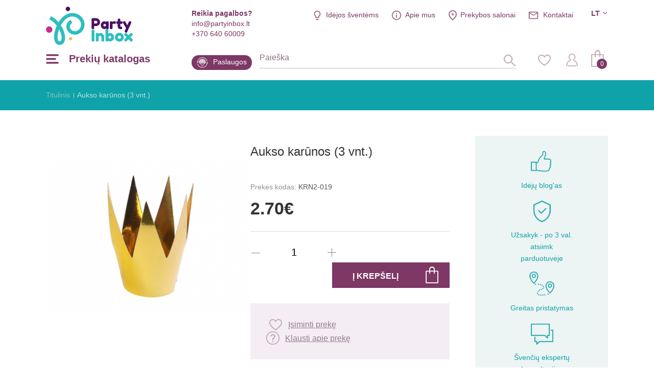

--- FILE ---
content_type: text/html; charset=utf-8
request_url: https://www.partyinbox.lt/aukso-karunos-3-vnt
body_size: 18494
content:
<!DOCTYPE html>
<!--[if IE]><![endif]-->
<!--[if IE 8 ]><html dir="ltr" lang="lt" class="ie8"><![endif]-->
<!--[if IE 9 ]><html dir="ltr" lang="lt" class="ie9"><![endif]-->
<!--[if (gt IE 9)|!(IE)]><!-->
<html dir="ltr" lang="lt">
<!--<![endif]-->
<head><script>
    const popupId="coockies_box";
    function gtag() {
        dataLayer.push(arguments);
    }
    window.dataLayer = window.dataLayer || [];
    let e_cookies = {
        accept(e) {
            let t = new Date();
            t.setTime(t.getTime() + 31536e6), (document.cookie = "cookies=" + JSON.stringify(e) + "; expires=" + t.toGMTString() + "; path=/"), (this.acccepted = !0), (this.allowed = e), (this.close()), this.gtag(!0);
        },
        close() {
            if (document.getElementById(popupId)) {
                document.getElementById(popupId).style.display = "none";
            }
            this.onClose();
        },
        onClose() {},
        acceptAll() {
            this.accept(Object.values(this.types));
        },
        acceptSelected() {
            this.accept(this.selected);
        },
        accepted: !1,
        allowed: [],
        consentsOptions: [{"k":"analytics_storage","c":[2]},{"k":"ad_storage","c":[3]},{"k":"ad_user_data","c":[3]},{"k":"ad_personalization","c":[3]}],
        consents(e) {
            return this.consentsOptions
                .filter((t) => !e || t.c)
                .reduce((e, t) => ({ ...e, [t.k]: !t.c || this.a(t.c) ? "granted" : "denied" }), {});
        },
        init() {
            let e = `; ${document.cookie}`.split("; cookies=");
            2 === e.length && ((this.allowed = e.pop().split(";").shift()), (this.accepted = !0)),
                (window.onload = () => {
                    if (e_cookies.accepted) {
                        this.close();
                    } else {
                        if (document.getElementById(popupId)) {
                            setTimeout(function () {
                                document.getElementById(popupId).style.display = "block";
                            },3000);
                        }
                    }
                }),
                this.gtag();
        },
        a(e) {
            if (e instanceof Array) {
                return e.some((e) => this.allowed.includes(e));
            }
            return this.allowed.includes(e);
        },
        select(e, t) {
            e.checked ? !1 === this.selected.includes(t) && this.selected.push(t) : (this.selected = this.selected.filter((e) => e !== t));
        },
        selected: [],
        types: { preferences: 1, statistics: 2, marketing: 3 },
        gtag: (e) => {
            gtag("consent", e ? "update" : "default", e_cookies.consents(e));
        },
    };
    e_cookies.init();
</script>
<meta charset="UTF-8" />
<meta name="viewport" content="width=device-width, initial-scale=1, minimum-scale=1">
<meta http-equiv="X-UA-Compatible" content="IE=edge">
<title>Aukso karūnos (3 vnt.)</title>
<meta property="og:title" content="Aukso karūnos (3 vnt.)" />
<meta itemprop="name" content="Aukso karūnos (3 vnt.)" />
<meta property="og:site_name" content="Aukso karūnos (3 vnt.)" />
<base href="https://www.partyinbox.lt/" />
<meta name="description" content="Aukso karūnos (3 vnt.), dabar dar geresnėmis kainomis, platus dekoracijų pasirinkimas, patogus pristatymas į namus. Paprastas ir saugus pirkimas!" />
<meta property="og:description" content="Aukso karūnos (3 vnt.), dabar dar geresnėmis kainomis, platus dekoracijų pasirinkimas, patogus pristatymas į namus. Paprastas ir saugus pirkimas!" />
<meta name="twitter:description" content="Aukso karūnos (3 vnt.), dabar dar geresnėmis kainomis, platus dekoracijų pasirinkimas, patogus pristatymas į namus. Paprastas ir saugus pirkimas!" />
<meta itemprop="description" content="Aukso karūnos (3 vnt.), dabar dar geresnėmis kainomis, platus dekoracijų pasirinkimas, patogus pristatymas į namus. Paprastas ir saugus pirkimas!" />
<meta name="keywords" content="aukso karūnos 3 vnt., krn2-019, foto aksesuarai, rausvos žvaigždutės, rožinis auksinis vakarėlis, super stilinga, princesė, aksesuarai, princesės puota" />
<script src="catalog/view/javascript/jquery/jquery-2.1.1.min.js" type="text/javascript"></script>
<link href="catalog/view/javascript/jquery/magnific/magnific-popup.css" type="text/css" rel="stylesheet" media="screen" />
<script src="catalog/view/javascript/jquery/magnific/jquery.magnific-popup.min.js" type="text/javascript"></script>
<script src="catalog/view/javascript/jquery/datetimepicker/bootstrap-datetimepicker.min.js" type="text/javascript"></script>
<link href="https://www.partyinbox.lt/aukso-karunos-3-vnt" rel="canonical" />
<link href="https://www.partyinbox.lt/image/catalog/color.png" rel="icon" />
<meta name="twitter:image" content="https://www.partyinbox.lt/image/cache/new/2/aukso-karunos-3-vnt.-max-414.jpg" />
<meta property="og:image" content="https://www.partyinbox.lt/image/cache/new/2/aukso-karunos-3-vnt.-max-414.jpg" />
<meta itemprop="image" content="https://www.partyinbox.lt/image/cache/new/2/aukso-karunos-3-vnt.-max-414.jpg" />
<meta property="og:url" content="" />
<meta name="twitter:url" content="" />
<meta itemprop="author" content="PartyInbox" />
<meta property="og:type" content="shop" />
<link rel="preconnect" href="https://fonts.googleapis.com/css?family=Roboto+Condensed:300,400,700|Roboto:100,300,300i,400,500,700|Playfair+Display:700&amp;subset=latin-ext">
<link rel="stylesheet" href="catalog/view/theme/party-inbox/style.css?v0.2.16" />
<link  hreflang="lt" href="https://www.partyinbox.lt/aukso-karunos-3-vnt" rel="alternate" />
<link  hreflang="lv" href="https://www.partyinbox.lv/zelta-kronisi-3gab" rel="alternate" />
<link  hreflang="ru" href="https://www.partyinbox.lv/zolotie-koroni3sht" rel="alternate" />
<link  hreflang="x-default" href="https://www.partyinbox.lt/aukso-karunos-3-vnt" rel="alternate" />
			<!-- Google Tag Manager -->
	<script>(function(w,d,s,l,i){w[l]=w[l]||[];w[l].push({'gtm.start':
	new Date().getTime(),event:'gtm.js'});var f=d.getElementsByTagName(s)[0],
	j=d.createElement(s),dl=l!='dataLayer'?'&l='+l:'';j.async=true;j.src=
	'https://www.googletagmanager.com/gtm.js?id='+i+dl;f.parentNode.insertBefore(j,f);
	})(window,document,'script','dataLayer','GTM-T67CMDX');</script>
	<!-- End Google Tag Manager -->
		<script src="catalog/view/theme/party-inbox/js/ecommerce.js" type="text/javascript"></script>
</head>
<body class=" lg-lt">

<!-- Google Tag Manager (noscript) -->
<noscript><iframe src="https://www.googletagmanager.com/ns.html?id=GTM-T67CMDX"
height="0" width="0" style="display:none;visibility:hidden"></iframe></noscript>
<!-- End Google Tag Manager (noscript) -->



<script>
	if (window.innerWidth <= 1280){
		document.body.classList.add('mobile');
	}

	if (getOS() == 'Mac OS'){
		document.body.classList.add('macos');
	} else if (getOS() == 'iOS') {
		document.body.classList.add('ios');
	} else if (getOS() == 'Windows') {
		document.body.classList.add('windows');
	} else if (getOS() == 'Android') {
		document.body.classList.add('android');
	}
</script>
<!-- Facebook Pixel Code -->
<script>
	!function(f,b,e,v,n,t,s)
	{if(f.fbq)return;n=f.fbq=function(){n.callMethod?
			n.callMethod.apply(n,arguments):n.queue.push(arguments)};
		if(!f._fbq)f._fbq=n;n.push=n;n.loaded=!0;n.version='2.0';
		n.queue=[];t=b.createElement(e);t.async=!0;
		t.src=v;s=b.getElementsByTagName(e)[0];
		s.parentNode.insertBefore(t,s)}(window, document,'script',
			'https://connect.facebook.net/en_US/fbevents.js');
	fbq('init', '1485682411788265');
	fbq('track', 'PageView');
</script>
<noscript><img height="1" width="1" style="display:none"
			   src="https://www.facebook.com/tr?id=1485682411788265&ev=PageView&noscript=1"
	/></noscript>
<!-- End Facebook Pixel Code -->
<header>
      <div class="wrap">

	  <div class="top">
		  <div class="info help">
			  <b>Reikia pagalbos?</b>
			  <a href="mailto:info@partyinbox.lt">info@partyinbox.lt</a>
			  <a href="tel:+370 640 60009">+370 640 60009</a>
		  </div>
		  <div class="langs">
     
    <div class="active">lt</div>
                <ul>
                     
        <li><a href="https://www.partyinbox.lv/zelta-kronisi-3gab" title="Latviešu">lv</a></li>
                 
        <li><a href="https://www.partyinbox.lv/zolotie-koroni3sht" title="Русский">ru</a></li>
            </ul>
</div>

		  <ul class="extra-menu">
              <li class="blog"><a href="https://www.partyinbox.lt/blogas" title="Idėjos šventėms">Idėjos šventėms</a></li>
			  <li class="aboutus"><a href="https://www.partyinbox.lt/apie-mus" title="">Apie mus</a></li>
			  <li class="salons"><a href="https://www.partyinbox.lt/rekvizitai" title="Prekybos salonai">Prekybos salonai</a></li>			  <li class="contacts"><a href="https://www.partyinbox.lt/rekvizitai" title="">Kontaktai</a></li>
		  </ul>
	  </div>
	  <a href="https://www.partyinbox.lt/" id="logo" title="Party Inbox"><img src="catalog/view/theme/party-inbox/images/Party-Inbox-Logo_2.svg" title="Party Inbox" alt="Party Inbox" width="170" height="75" /></a>
	  <button type="button" class="menu-burger-desktop"><span>Prekių katalogas</span></button>
	  <button type="button" class="menu-burger"></button>
	  <div class="middle">
          <a class="blog" href="https://www.partyinbox.lt/paslaugos" title="Paslaugos">Paslaugos</a>
		  <form action="#" method="post" class="search-body-new" id="search-fom">
			  <input type="text" name="search" id="search-input" placeholder="Paieška" autocomplete="off">
			  <input type="hidden" value="https://www.partyinbox.lt/paieska" name="search_url" autocomplete="off">
			  <div id="loading-icon"></div>
			  <button type="submit" class="icone" id="search-icone"><div class="icone-hover">Paieška</div></button>
			  <div class="search-dropdown"></div>
		  </form>
		  <div class="right">
			  <a href="https://www.partyinbox.lt/noru-krepselis" class="icone" id="favorite-icone" title="Mėgstamiausi"><div class="icone-hover">Mėgstamiausi</div></a>
			  				  <a href="https://www.partyinbox.lt/prisijungti-prie-paskyros" class="icone" id="user-icone" title="Mano paskyra"><div class="icone-hover">Mano paskyra</div></a>
			  			  <div id="cart"><button  id="chart-bt"><span>0</span></button>
<div class="cart-body">
        <p class="text-center">Jūsų prekių krepšelis tuščias</p>
  </div></div>
			  </div>
	  </div>
  </div>
	<div class="wrap">
		<nav id="menu-new">
		  <ul>
						<li class="sub">
				<a href="https://www.partyinbox.lt/sventines-dekoracijos" title="Šventinės dekoracijos" class="top_link">
											<img src="https://www.partyinbox.lt/image/catalog/megamenu icons/decor.png"  title="Party Inbox" alt="Party Inbox" />
										Šventinės dekoracijos
				</a>
				<span class="drop"></span>			  			  <div class="supermega category_322">
				  				  <div class="column sub-sub inline">
					<a href="https://www.partyinbox.lt/sventines-dekoracijos/dekoravimas" title="Dekoravimas" class="title">Dekoravimas</a>
					  <span class="drop"></span>					  					<ul>
					  					  <li><a href="https://www.partyinbox.lt/sventines-dekoracijos/dekoravimas/party-box-rinkiniai" title="PARTY BOX rinkiniai">PARTY BOX rinkiniai</a></li>
					  					  <li><a href="https://www.partyinbox.lt/sventines-dekoracijos/dekoravimas/zvakutes" title="Žvakutės">Žvakutės</a></li>
					  					  <li><a href="https://www.partyinbox.lt/sventines-dekoracijos/dekoravimas/bengaliskos-ugneles" title="Bengališkos ugnelės">Bengališkos ugnelės</a></li>
					  					  <li><a href="https://www.partyinbox.lt/sventines-dekoracijos/dekoravimas/torto-dekoracijos" title="Torto dekoracijos">Torto dekoracijos</a></li>
					  					  <li><a href="https://www.partyinbox.lt/sventines-dekoracijos/dekoravimas/girliandos" title="Girliandos">Girliandos</a></li>
					  					  <li><a href="https://www.partyinbox.lt/sventines-dekoracijos/dekoravimas/veliaveliu-girliandos" title="Vėliavėlių girliandos">Vėliavėlių girliandos</a></li>
					  					  <li><a href="https://www.partyinbox.lt/sventines-dekoracijos/dekoravimas/kabancios-dekoracijos" title="Kabančios dekoracijos">Kabančios dekoracijos</a></li>
					  					  <li><a href="https://www.partyinbox.lt/sventines-dekoracijos/dekoravimas/sienos-dekoracijos" title="Sienos dekoracijos">Sienos dekoracijos</a></li>
					  					  <li><a href="https://www.partyinbox.lt/sventines-dekoracijos/dekoravimas/pastatomos-dekoracijos" title="Pastatomos dekoracijos">Pastatomos dekoracijos</a></li>
					  					  <li><a href="https://www.partyinbox.lt/sventines-dekoracijos/dekoravimas/svieciancios-dekoracijos" title="Šviečiančios dekoracijos">Šviečiančios dekoracijos</a></li>
					  					  <li><a href="https://www.partyinbox.lt/sventines-dekoracijos/dekoravimas/kvietimai" title="Kvietimai">Kvietimai</a></li>
					  					</ul>
				  				  </div>
								  <div class="column sub-sub inline">
					<a href="https://www.partyinbox.lt/sventines-dekoracijos/stalo-serviravimas" title="Stalo serviravimas" class="title">Stalo serviravimas</a>
					  <span class="drop"></span>					  					<ul>
					  					  <li><a href="https://www.partyinbox.lt/sventines-dekoracijos/stalo-serviravimas/stalo-takeliai" title="Stalo takeliai">Stalo takeliai</a></li>
					  					  <li><a href="https://www.partyinbox.lt/sventines-dekoracijos/stalo-serviravimas/lekstutes" title="Lėkštutės">Lėkštutės</a></li>
					  					  <li><a href="https://www.partyinbox.lt/sventines-dekoracijos/stalo-serviravimas/puodeliai" title="Puodeliai">Puodeliai</a></li>
					  					  <li><a href="https://www.partyinbox.lt/sventines-dekoracijos/stalo-serviravimas/serveteles" title="Servetėlės">Servetėlės</a></li>
					  					  <li><a href="https://www.partyinbox.lt/sventines-dekoracijos/stalo-serviravimas/staltieses" title="Staltiesės">Staltiesės</a></li>
					  					  <li><a href="https://www.partyinbox.lt/sventines-dekoracijos/stalo-serviravimas/stalo-irankiai3212" title="Stalo įrankiai">Stalo įrankiai</a></li>
					  					  <li><a href="https://www.partyinbox.lt/sventines-dekoracijos/stalo-serviravimas/padeklai-dubeneliai" title="Padėklai, dubenėliai">Padėklai, dubenėliai</a></li>
					  					  <li><a href="https://www.partyinbox.lt/sventines-dekoracijos/stalo-serviravimas/indeliai-uzkandziams" title="Indeliai užkandžiams">Indeliai užkandžiams</a></li>
					  					  <li><a href="https://www.partyinbox.lt/sventines-dekoracijos/stalo-serviravimas/taures" title="Taurės">Taurės</a></li>
					  					  <li><a href="https://www.partyinbox.lt/sventines-dekoracijos/stalo-serviravimas/siaudeliai" title="Šiaudeliai">Šiaudeliai</a></li>
					  					  <li><a href="https://www.partyinbox.lt/sventines-dekoracijos/stalo-serviravimas/smeigtukai" title="Smeigtukai">Smeigtukai</a></li>
					  					  <li><a href="https://www.partyinbox.lt/sventines-dekoracijos/stalo-serviravimas/kepiniams" title="Kepiniams">Kepiniams</a></li>
					  					  <li><a href="https://www.partyinbox.lt/sventines-dekoracijos/stalo-serviravimas/saldumynu-stovai" title="Saldumynų stovai">Saldumynų stovai</a></li>
					  					  <li><a href="https://www.partyinbox.lt/sventines-dekoracijos/stalo-serviravimas/stalo-konfeti" title="Stalo konfeti">Stalo konfeti</a></li>
					  					  <li><a href="https://www.partyinbox.lt/sventines-dekoracijos/stalo-serviravimas/stalo-vardu-korteles" title="Stalo - vardų kortelės">Stalo - vardų kortelės</a></li>
					  					  <li><a href="https://www.partyinbox.lt/sventines-dekoracijos/stalo-serviravimas/stalo-dekoracijos" title="Stalo dekoracijos">Stalo dekoracijos</a></li>
					  					  <li><a href="https://www.partyinbox.lt/sventines-dekoracijos/stalo-serviravimas/vienkartiniai-indai" title="Vienkartiniai indai">Vienkartiniai indai</a></li>
					  					</ul>
				  				  </div>
								  <div class="column sub-sub inline">
					<a href="https://www.partyinbox.lt/sventines-dekoracijos/sventiniai-aksesuarai" title="Šventiniai aksesuarai" class="title">Šventiniai aksesuarai</a>
					  <span class="drop"></span>					  					<ul>
					  					  <li><a href="https://www.partyinbox.lt/sventines-dekoracijos/sventiniai-aksesuarai/akiniai" title="Akiniai">Akiniai</a></li>
					  					  <li><a href="https://www.partyinbox.lt/sventines-dekoracijos/sventiniai-aksesuarai/zenkliukai" title="Ženkliukai">Ženkliukai</a></li>
					  					  <li><a href="https://www.partyinbox.lt/sventines-dekoracijos/sventiniai-aksesuarai/muilo-burbulai" title="Muilo burbulai">Muilo burbulai</a></li>
					  					  <li><a href="https://www.partyinbox.lt/sventines-dekoracijos/sventiniai-aksesuarai/folines-uzuolaidos" title="Folinės užuolaidos">Folinės užuolaidos</a></li>
					  					  <li><a href="https://www.partyinbox.lt/sventines-dekoracijos/sventiniai-aksesuarai/svilpukai-dudeles" title="Švilpukai, dūdelės">Švilpukai, dūdelės</a></li>
					  					  <li><a href="https://www.partyinbox.lt/sventines-dekoracijos/sventiniai-aksesuarai/konfeti-patrankos" title="Konfeti patrankos">Konfeti patrankos</a></li>
					  					  <li><a href="https://www.partyinbox.lt/sventines-dekoracijos/sventiniai-aksesuarai/aksesuarai-fotosesijai" title="Aksesuarai fotosesijai">Aksesuarai fotosesijai</a></li>
					  					  <li><a href="https://www.partyinbox.lt/sventines-dekoracijos/sventiniai-aksesuarai/kepuraites" title="Kepuraitės">Kepuraitės</a></li>
					  					  <li><a href="https://www.partyinbox.lt/sventines-dekoracijos/sventiniai-aksesuarai/karunos-tiaros" title="Karūnos, tiaros">Karūnos, tiaros</a></li>
					  					  <li><a href="https://www.partyinbox.lt/sventines-dekoracijos/sventiniai-aksesuarai/kaukes2852" title="Kaukės">Kaukės</a></li>
					  					</ul>
				  				  </div>
								  <div class="column sub-sub inline">
					<a href="https://www.partyinbox.lt/sventines-dekoracijos/zaidimai-ir-dovanos" title="Žaidimai ir dovanos" class="title">Žaidimai ir dovanos</a>
					  <span class="drop"></span>					  					<ul>
					  					  <li><a href="https://www.partyinbox.lt/sventines-dekoracijos/zaidimai-ir-dovanos/dovanu-idejos" title="Dovanų idėjos">Dovanų idėjos</a></li>
					  					  <li><a href="https://www.partyinbox.lt/sventines-dekoracijos/zaidimai-ir-dovanos/palinkejimu-knygos2812" title="Palinkėjimų knygos">Palinkėjimų knygos</a></li>
					  					  <li><a href="https://www.partyinbox.lt/sventines-dekoracijos/zaidimai-ir-dovanos/zaidimai" title="Žaidimai">Žaidimai</a></li>
					  					  <li><a href="https://www.partyinbox.lt/sventines-dekoracijos/zaidimai-ir-dovanos/pinjatos" title="Pinjatos">Pinjatos</a></li>
					  					</ul>
				  				  </div>
								  <div class="column sub-sub inline">
					<a href="https://www.partyinbox.lt/sventines-dekoracijos/dovanu-pakavimas4292" title="Dovanų pakavimas" class="title">Dovanų pakavimas</a>
					  <span class="drop"></span>					  					<ul>
					  					  <li><a href="https://www.partyinbox.lt/sventines-dekoracijos/dovanu-pakavimas4292/segtukai" title="Segtukai">Segtukai</a></li>
					  					  <li><a href="https://www.partyinbox.lt/sventines-dekoracijos/dovanu-pakavimas4292/lipdukai" title="Lipdukai">Lipdukai</a></li>
					  					  <li><a href="https://www.partyinbox.lt/sventines-dekoracijos/dovanu-pakavimas4292/karpiniai" title="Karpiniai">Karpiniai</a></li>
					  					  <li><a href="https://www.partyinbox.lt/sventines-dekoracijos/dovanu-pakavimas4292/juosteles" title="Juostelės">Juostelės</a></li>
					  					  <li><a href="https://www.partyinbox.lt/sventines-dekoracijos/dovanu-pakavimas4292/etiketes" title="Etiketės ">Etiketės </a></li>
					  					  <li><a href="https://www.partyinbox.lt/sventines-dekoracijos/dovanu-pakavimas4292/dovanu-pakavimo-popierius" title="Dovanų pakavimo popierius">Dovanų pakavimo popierius</a></li>
					  					  <li><a href="https://www.partyinbox.lt/sventines-dekoracijos/dovanu-pakavimas4292/dovanu-maiseliai" title="Dovanų maišeliai">Dovanų maišeliai</a></li>
					  					  <li><a href="https://www.partyinbox.lt/sventines-dekoracijos/dovanu-pakavimas4292/dovanu-dezutes" title="Dovanų dėžutės">Dovanų dėžutės</a></li>
					  					</ul>
				  				  </div>
							  </div>
			  			</li>
		  			<li class="sub">
				<a href="https://www.partyinbox.lt/balionai" title="Balionai" class="top_link">
											<img src="https://www.partyinbox.lt/image/catalog/megamenu icons/Ballons.png"  data-src="https://www.partyinbox.lt/image/catalog/megamenu icons/ballons-hover.png" title="Party Inbox" alt="Party Inbox" />
										Balionai
				</a>
				<span class="drop"></span>			  			  <div class="supermega category_248">
				  				  <div class="column sub-sub inline">
					<a href="https://www.partyinbox.lt/balionai/guminiai-balionai4842" title="Guminiai balionai" class="title">Guminiai balionai</a>
					  <span class="drop"></span>					  					<ul>
					  					  <li><a href="https://www.partyinbox.lt/balionai/guminiai-balionai4842/guminiai-vienspalviai" title="Guminiai vienspalviai">Guminiai vienspalviai</a></li>
					  					  <li><a href="https://www.partyinbox.lt/balionai/guminiai-balionai4842/metalizuoti-balionai" title="Metalizuoti balionai">Metalizuoti balionai</a></li>
					  					  <li><a href="https://www.partyinbox.lt/balionai/guminiai-balionai4842/dideli-balionai" title="Dideli balionai ">Dideli balionai </a></li>
					  					  <li><a href="https://www.partyinbox.lt/balionai/guminiai-balionai4842/guminiai-su-konfeti" title="Guminiai su konfeti">Guminiai su konfeti</a></li>
					  					  <li><a href="https://www.partyinbox.lt/balionai/guminiai-balionai4842/guminiai-su-uzrasais-ir-skaiciais" title="Guminiai su užrašais ir skaičiais">Guminiai su užrašais ir skaičiais</a></li>
					  					  <li><a href="https://www.partyinbox.lt/balionai/guminiai-balionai4842/guminiai-su-paveiksleliais" title="Guminiai su paveikslėliais">Guminiai su paveikslėliais</a></li>
					  					  <li><a href="https://www.partyinbox.lt/balionai/guminiai-balionai4842/modeliavimo-balionai" title="Modeliavimo balionai">Modeliavimo balionai</a></li>
					  					  <li><a href="https://www.partyinbox.lt/balionai/guminiai-balionai4842/guminiai-balionai-pakeliais" title="Guminiai balionai pakeliais">Guminiai balionai pakeliais</a></li>
					  					</ul>
				  				  </div>
								  <div class="column sub-sub inline">
					<a href="https://www.partyinbox.lt/balionai/foliniai-balionai" title="Foliniai balionai" class="title">Foliniai balionai</a>
					  <span class="drop"></span>					  					<ul>
					  					  <li><a href="https://www.partyinbox.lt/balionai/foliniai-balionai/balionai-raides" title="Balionai raidės">Balionai raidės</a></li>
					  					  <li><a href="https://www.partyinbox.lt/balionai/foliniai-balionai/foliniai-balionai-skaiciai" title="Balionai skaičiai">Balionai skaičiai</a></li>
					  					  <li><a href="https://www.partyinbox.lt/balionai/foliniai-balionai/foliniai-balionai-pagal-forma" title="Foliniai balionai pagal formą">Foliniai balionai pagal formą</a></li>
					  					  <li><a href="https://www.partyinbox.lt/balionai/foliniai-balionai/foliniai-balionai-pagal-tema" title="Foliniai balionai pagal temą">Foliniai balionai pagal temą</a></li>
					  					  <li><a href="https://www.partyinbox.lt/balionai/foliniai-balionai/balionai-ant-pagaliuko" title="Balionai ant pagaliuko">Balionai ant pagaliuko</a></li>
					  					  <li><a href="https://www.partyinbox.lt/balionai/foliniai-balionai/orbz-ir-bubbles-balionai" title="ORBZ ir Bubbles balionai ">ORBZ ir Bubbles balionai </a></li>
					  					  <li><a href="https://www.partyinbox.lt/balionai/foliniai-balionai/vaiksciojantys-balionai" title="Vaikščiojantys balionai">Vaikščiojantys balionai</a></li>
					  					</ul>
				  				  </div>
								  <div class="column inline">
					<a href="https://www.partyinbox.lt/balionai/reklaminiai-balionai6032" title="Reklaminiai balionai" class="title">Reklaminiai balionai</a>
					  					  				  </div>
								  <div class="column inline">
					<a href="https://www.partyinbox.lt/balionai/balionu-priedai4872" title="Balionų priedai" class="title">Balionų priedai</a>
					  					  				  </div>
								  <div class="column inline">
					<a href="https://www.partyinbox.lt/balionai/helio-balionai" title="Helio balionai" data-banner="https://www.partyinbox.lt/image/cache/catalog/LT%20banners/personalizēta%20druka-339x346.png" class="title">Helio balionai</a>
					  					  				  </div>
								  <div class="column inline">
					<a href="https://www.partyinbox.lt/balionai/balionu-girliandos" title="Balionų girliandos (DIY)" class="title">Balionų girliandos (DIY)</a>
					  					  				  </div>
								  <div class="column inline">
					<a href="https://www.partyinbox.lt/balionai/balionu-girliandos4862" title="Balionų girliandos" class="title">Balionų girliandos</a>
					  					  				  </div>
							  </div>
			  			</li>
		  			<li class="sub">
				<a href="https://www.partyinbox.lt/karnavaline-atributika-aksesuarai" title="Karnavalinė atributika" class="top_link">
											<img src="https://www.partyinbox.lt/image/catalog/megamenu icons/Mask.png"  title="Party Inbox" alt="Party Inbox" />
										Karnavalinė atributika
				</a>
				<span class="drop"></span>			  			  <div class="supermega category_423">
				  				  <div class="column sub-sub">
					<a href="https://www.partyinbox.lt/karnavaline-atributika-aksesuarai/karnavaliniai-kostiumai-ir-apsiaustai" title="Karnavaliniai kostiumai ir apsiaustai" class="title">Karnavaliniai kostiumai ir apsiaustai</a>
					  <span class="drop"></span>					  					<ul>
					  					  <li><a href="https://www.partyinbox.lt/karnavaline-atributika-aksesuarai/karnavaliniai-kostiumai-ir-apsiaustai/linksmi-kostiumai" title="Linksmi kostiumai ">Linksmi kostiumai </a></li>
					  					  <li><a href="https://www.partyinbox.lt/karnavaline-atributika-aksesuarai/karnavaliniai-kostiumai-ir-apsiaustai/20-tieji-retro-kostiumai5702" title="20-tieji - Retro kostiumai">20-tieji - Retro kostiumai</a></li>
					  					  <li><a href="https://www.partyinbox.lt/karnavaline-atributika-aksesuarai/karnavaliniai-kostiumai-ir-apsiaustai/50-tieji-rock-n-roll-kostiumai" title="50-tieji - Rock 'n Roll kostiumai">50-tieji - Rock 'n Roll kostiumai</a></li>
					  					  <li><a href="https://www.partyinbox.lt/karnavaline-atributika-aksesuarai/karnavaliniai-kostiumai-ir-apsiaustai/60-tieji-70-tieji-hipiai" title="60-tieji - 70-tieji - Hipiai">60-tieji - 70-tieji - Hipiai</a></li>
					  					  <li><a href="https://www.partyinbox.lt/karnavaline-atributika-aksesuarai/karnavaliniai-kostiumai-ir-apsiaustai/80-tieji-disco-kostiumai" title="80-tieji - Disco kostiumai">80-tieji - Disco kostiumai</a></li>
					  					  <li><a href="https://www.partyinbox.lt/karnavaline-atributika-aksesuarai/karnavaliniai-kostiumai-ir-apsiaustai/90-tieji-old-school" title="90-tieji - Old School ">90-tieji - Old School </a></li>
					  					  <li><a href="https://www.partyinbox.lt/karnavaline-atributika-aksesuarai/karnavaliniai-kostiumai-ir-apsiaustai/amerikietiski-kostiumai" title="Amerikietiški kostiumai">Amerikietiški kostiumai</a></li>
					  					  <li><a href="https://www.partyinbox.lt/karnavaline-atributika-aksesuarai/karnavaliniai-kostiumai-ir-apsiaustai/aviacijos-kostiumai" title="Aviacijos kostiumai">Aviacijos kostiumai</a></li>
					  					  <li><a href="https://www.partyinbox.lt/karnavaline-atributika-aksesuarai/karnavaliniai-kostiumai-ir-apsiaustai/bernvakaris6062" title="Bernvakaris">Bernvakaris</a></li>
					  					  <li><a href="https://www.partyinbox.lt/karnavaline-atributika-aksesuarai/karnavaliniai-kostiumai-ir-apsiaustai/burtininku-kostiumai" title="Burtininkų kostiumai">Burtininkų kostiumai</a></li>
					  					  <li><a href="https://www.partyinbox.lt/karnavaline-atributika-aksesuarai/karnavaliniai-kostiumai-ir-apsiaustai/cirko-kostiumai" title="Cirko kostiumai ">Cirko kostiumai </a></li>
					  					  <li><a href="https://www.partyinbox.lt/karnavaline-atributika-aksesuarai/karnavaliniai-kostiumai-ir-apsiaustai/festivaliu-kostiumai" title="Festivalių kostiumai">Festivalių kostiumai</a></li>
					  					  <li><a href="https://www.partyinbox.lt/karnavaline-atributika-aksesuarai/karnavaliniai-kostiumai-ir-apsiaustai/filmuku-ir-pasaku-personazu-kostiumai" title="Filmukų ir pasakų personažų kostiumai ">Filmukų ir pasakų personažų kostiumai </a></li>
					  					  <li><a href="https://www.partyinbox.lt/karnavaline-atributika-aksesuarai/karnavaliniai-kostiumai-ir-apsiaustai/gydytoju-kostiumai" title="Gydytojų kostiumai">Gydytojų kostiumai</a></li>
					  					  <li><a href="https://www.partyinbox.lt/karnavaline-atributika-aksesuarai/karnavaliniai-kostiumai-ir-apsiaustai/gyvunu-kostiumai" title="Gyvūnų kostiumai">Gyvūnų kostiumai</a></li>
					  					  <li><a href="https://www.partyinbox.lt/karnavaline-atributika-aksesuarai/karnavaliniai-kostiumai-ir-apsiaustai/great-gatsby-kostiumai" title="Great Gatsby kostiumai">Great Gatsby kostiumai</a></li>
					  					  <li><a href="https://www.partyinbox.lt/karnavaline-atributika-aksesuarai/karnavaliniai-kostiumai-ir-apsiaustai/havaju-kostiumai" title="Havajų kostiumai">Havajų kostiumai</a></li>
					  					  <li><a href="https://www.partyinbox.lt/karnavaline-atributika-aksesuarai/karnavaliniai-kostiumai-ir-apsiaustai/helovino-kostiumai" title="Helovino kostiumai ">Helovino kostiumai </a></li>
					  					  <li><a href="https://www.partyinbox.lt/karnavaline-atributika-aksesuarai/karnavaliniai-kostiumai-ir-apsiaustai/istoriniai-kostiumai" title="Istoriniai kostiumai">Istoriniai kostiumai</a></li>
					  					  <li><a href="https://www.partyinbox.lt/karnavaline-atributika-aksesuarai/karnavaliniai-kostiumai-ir-apsiaustai/izymybiu-kostiumai" title="Įžymybių kostiumai">Įžymybių kostiumai</a></li>
					  					  <li><a href="https://www.partyinbox.lt/karnavaline-atributika-aksesuarai/karnavaliniai-kostiumai-ir-apsiaustai/jureiviski-kostiumai" title="Jūreiviški kostiumai">Jūreiviški kostiumai</a></li>
					  					  <li><a href="https://www.partyinbox.lt/karnavaline-atributika-aksesuarai/karnavaliniai-kostiumai-ir-apsiaustai/kareiviski-kostiumai" title="Kareiviški kostiumai">Kareiviški kostiumai</a></li>
					  					  <li><a href="https://www.partyinbox.lt/karnavaline-atributika-aksesuarai/karnavaliniai-kostiumai-ir-apsiaustai/kalediniai-kostiumai" title="Kalėdiniai kostiumai">Kalėdiniai kostiumai</a></li>
					  					  <li><a href="https://www.partyinbox.lt/karnavaline-atributika-aksesuarai/karnavaliniai-kostiumai-ir-apsiaustai/kosmoso-kostiumai" title="Kosmoso kostiumai">Kosmoso kostiumai</a></li>
					  					  <li><a href="https://www.partyinbox.lt/karnavaline-atributika-aksesuarai/karnavaliniai-kostiumai-ir-apsiaustai/laukiniu-vakaru-kostiumai" title="Laukinių vakarų kostiumai">Laukinių vakarų kostiumai</a></li>
					  					  <li><a href="https://www.partyinbox.lt/karnavaline-atributika-aksesuarai/karnavaliniai-kostiumai-ir-apsiaustai/mafijos-ir-gangsteriu-kostiumai" title="Mafijos ir gangsterių kostiumai">Mafijos ir gangsterių kostiumai</a></li>
					  					  <li><a href="https://www.partyinbox.lt/karnavaline-atributika-aksesuarai/karnavaliniai-kostiumai-ir-apsiaustai/meksikietiski-kostiumai" title="Meksikietiški kostiumai">Meksikietiški kostiumai</a></li>
					  					  <li><a href="https://www.partyinbox.lt/karnavaline-atributika-aksesuarai/karnavaliniai-kostiumai-ir-apsiaustai/mergvakario-atributika" title="Mergvakario atributika">Mergvakario atributika</a></li>
					  					  <li><a href="https://www.partyinbox.lt/karnavaline-atributika-aksesuarai/karnavaliniai-kostiumai-ir-apsiaustai/mokyklos-ir-sirgaliu-kostiumai" title="Mokyklos ir sirgalių kostiumai">Mokyklos ir sirgalių kostiumai</a></li>
					  					  <li><a href="https://www.partyinbox.lt/karnavaline-atributika-aksesuarai/karnavaliniai-kostiumai-ir-apsiaustai/naujuju-metu-kostiumai" title="Naujųjų Metų kostiumai">Naujųjų Metų kostiumai</a></li>
					  					  <li><a href="https://www.partyinbox.lt/karnavaline-atributika-aksesuarai/karnavaliniai-kostiumai-ir-apsiaustai/piratu-kostiumai" title="Piratų kostiumai">Piratų kostiumai</a></li>
					  					  <li><a href="https://www.partyinbox.lt/karnavaline-atributika-aksesuarai/karnavaliniai-kostiumai-ir-apsiaustai/policininku-ir-vagiu-kostiumai" title="Policininkų ir vagių kostiumai">Policininkų ir vagių kostiumai</a></li>
					  					  <li><a href="https://www.partyinbox.lt/karnavaline-atributika-aksesuarai/karnavaliniai-kostiumai-ir-apsiaustai/princesiu-ir-karaliu-kostiumai5682" title="Princesių ir karalių kostiumai">Princesių ir karalių kostiumai</a></li>
					  					  <li><a href="https://www.partyinbox.lt/karnavaline-atributika-aksesuarai/karnavaliniai-kostiumai-ir-apsiaustai/profesiju-kostiumai" title="Profesijų kostiumai">Profesijų kostiumai</a></li>
					  					  <li><a href="https://www.partyinbox.lt/karnavaline-atributika-aksesuarai/karnavaliniai-kostiumai-ir-apsiaustai/religiniai-kostiumai" title="Religiniai kostiumai ">Religiniai kostiumai </a></li>
					  					  <li><a href="https://www.partyinbox.lt/karnavaline-atributika-aksesuarai/karnavaliniai-kostiumai-ir-apsiaustai/sportiniai-kostiumai" title="Sportiniai kostiumai ">Sportiniai kostiumai </a></li>
					  					  <li><a href="https://www.partyinbox.lt/karnavaline-atributika-aksesuarai/karnavaliniai-kostiumai-ir-apsiaustai/steampunk-kostiumai" title="Steampunk kostiumai">Steampunk kostiumai</a></li>
					  					  <li><a href="https://www.partyinbox.lt/karnavaline-atributika-aksesuarai/karnavaliniai-kostiumai-ir-apsiaustai/tautu-kostiumai" title="Tautų kostiumai">Tautų kostiumai</a></li>
					  					  <li><a href="https://www.partyinbox.lt/karnavaline-atributika-aksesuarai/karnavaliniai-kostiumai-ir-apsiaustai/velykiniai-kostiumai" title="Velykiniai kostiumai">Velykiniai kostiumai</a></li>
					  					</ul>
				  				  </div>
								  <div class="column sub-sub">
					<a href="https://www.partyinbox.lt/karnavaline-atributika-aksesuarai/karnavaliniai-aksesuarai" title="Karnavaliniai aksesuarai" class="title">Karnavaliniai aksesuarai</a>
					  <span class="drop"></span>					  					<ul>
					  					  <li><a href="https://www.partyinbox.lt/karnavaline-atributika-aksesuarai/karnavaliniai-aksesuarai/akiniai" title="Akiniai">Akiniai</a></li>
					  					  <li><a href="https://www.partyinbox.lt/karnavaline-atributika-aksesuarai/karnavaliniai-aksesuarai/akiu-lesiai" title="Akių lęšiai">Akių lęšiai</a></li>
					  					  <li><a href="https://www.partyinbox.lt/karnavaline-atributika-aksesuarai/karnavaliniai-aksesuarai/boa" title="Boa ">Boa </a></li>
					  					  <li><a href="https://www.partyinbox.lt/karnavaline-atributika-aksesuarai/karnavaliniai-aksesuarai/cigarai-ir-cigaru-laikikliai" title="Cigarai ir cigarų laikikliai">Cigarai ir cigarų laikikliai</a></li>
					  					  <li><a href="https://www.partyinbox.lt/karnavaline-atributika-aksesuarai/karnavaliniai-aksesuarai/dekoratyviniai-ginklai" title="Dekoratyviniai ginklai">Dekoratyviniai ginklai</a></li>
					  					  <li><a href="https://www.partyinbox.lt/karnavaline-atributika-aksesuarai/karnavaliniai-aksesuarai/dirbtiniai-usai-ir-barzdos" title="Dirbtiniai ūsai ir barzdos">Dirbtiniai ūsai ir barzdos</a></li>
					  					  <li><a href="https://www.partyinbox.lt/karnavaline-atributika-aksesuarai/karnavaliniai-aksesuarai/grimas-ir-veido-deimantai" title="Grimas ir veido deimantai">Grimas ir veido deimantai</a></li>
					  					  <li><a href="https://www.partyinbox.lt/karnavaline-atributika-aksesuarai/karnavaliniai-aksesuarai/karnavaliniai-batai" title="Karnavaliniai batai">Karnavaliniai batai</a></li>
					  					  <li><a href="https://www.partyinbox.lt/karnavaline-atributika-aksesuarai/karnavaliniai-aksesuarai/karunos" title="Karūnos">Karūnos</a></li>
					  					  <li><a href="https://www.partyinbox.lt/karnavaline-atributika-aksesuarai/karnavaliniai-aksesuarai/kaukes" title="Kaukės">Kaukės</a></li>
					  					  <li><a href="https://www.partyinbox.lt/karnavaline-atributika-aksesuarai/karnavaliniai-aksesuarai/kepures" title="Kepurės">Kepurės</a></li>
					  					  <li><a href="https://www.partyinbox.lt/karnavaline-atributika-aksesuarai/karnavaliniai-aksesuarai/lankeliai-ir-tiaros" title="Lankeliai ir tiaros">Lankeliai ir tiaros</a></li>
					  					  <li><a href="https://www.partyinbox.lt/karnavaline-atributika-aksesuarai/karnavaliniai-aksesuarai/papuosalai" title="Papuošalai">Papuošalai</a></li>
					  					  <li><a href="https://www.partyinbox.lt/karnavaline-atributika-aksesuarai/karnavaliniai-aksesuarai/perukai-ir-kepures" title="Perukai">Perukai</a></li>
					  					  <li><a href="https://www.partyinbox.lt/karnavaline-atributika-aksesuarai/karnavaliniai-aksesuarai/petnesos-kaklaraisciai-ir-peteliskes" title="Petnešos, kaklaraiščiai ir peteliškės">Petnešos, kaklaraiščiai ir peteliškės</a></li>
					  					  <li><a href="https://www.partyinbox.lt/karnavaline-atributika-aksesuarai/karnavaliniai-aksesuarai/pedkelnes-ir-kojines" title="Pėdkelnės ir kojinės">Pėdkelnės ir kojinės</a></li>
					  					  <li><a href="https://www.partyinbox.lt/karnavaline-atributika-aksesuarai/karnavaliniai-aksesuarai/pirstines" title="Pirštinės">Pirštinės</a></li>
					  					  <li><a href="https://www.partyinbox.lt/karnavaline-atributika-aksesuarai/karnavaliniai-aksesuarai/plauku-lakas" title="Plaukų lakas">Plaukų lakas</a></li>
					  					  <li><a href="https://www.partyinbox.lt/karnavaline-atributika-aksesuarai/karnavaliniai-aksesuarai/pripuciamos-dekoracijos" title="Pripučiamos dekoracijos">Pripučiamos dekoracijos</a></li>
					  					  <li><a href="https://www.partyinbox.lt/karnavaline-atributika-aksesuarai/karnavaliniai-aksesuarai/sparnai" title="Sparnai">Sparnai</a></li>
					  					  <li><a href="https://www.partyinbox.lt/karnavaline-atributika-aksesuarai/karnavaliniai-aksesuarai/venecijietiska-domino-kaukes" title="Venecijietiškos domino kaukės">Venecijietiškos domino kaukės</a></li>
					  					</ul>
				  				  </div>
							  </div>
			  			</li>
		  			<li class="sub">
				<a href="https://www.partyinbox.lt/vaiku-gimtadieniai" title="Vaikų gimtadieniai" class="top_link">
											<img src="https://www.partyinbox.lt/image/catalog/megamenu icons/tortas.png"  title="Party Inbox" alt="Party Inbox" />
										Vaikų gimtadieniai
				</a>
				<span class="drop"></span>			  			  <div class="supermega category_1">
				  				  <div class="column inline">
					<a href="https://www.partyinbox.lt/vaiku-gimtadieniai/1-asis-gimtadienis" title="1-asis gimtadienis" class="title">1-asis gimtadienis</a>
					  					  				  </div>
								  <div class="column inline">
					<a href="https://www.partyinbox.lt/vaiku-gimtadieniai/automobiliai" title="Automobiliai" class="title">Automobiliai</a>
					  					  				  </div>
								  <div class="column inline">
					<a href="https://www.partyinbox.lt/vaiku-gimtadieniai/barbe" title="Barbė " class="title">Barbė </a>
					  					  				  </div>
								  <div class="column inline">
					<a href="https://www.partyinbox.lt/vaiku-gimtadieniai/akytes" title="Akytės" class="title">Akytės</a>
					  					  				  </div>
								  <div class="column inline">
					<a href="https://www.partyinbox.lt/vaiku-gimtadieniai/balerina" title="Balerina" class="title">Balerina</a>
					  					  				  </div>
								  <div class="column inline">
					<a href="https://www.partyinbox.lt/vaiku-gimtadieniai/balionu-fiesta" title="Balionų fiesta" class="title">Balionų fiesta</a>
					  					  				  </div>
								  <div class="column inline">
					<a href="https://www.partyinbox.lt/vaiku-gimtadieniai/betmenas" title="Betmenas" class="title">Betmenas</a>
					  					  				  </div>
								  <div class="column inline">
					<a href="https://www.partyinbox.lt/vaiku-gimtadieniai/bitutes" title="Bitutės" class="title">Bitutės</a>
					  					  				  </div>
								  <div class="column inline">
					<a href="https://www.partyinbox.lt/vaiku-gimtadieniai/boruzele" title="Boružėlė" class="title">Boružėlė</a>
					  					  				  </div>
								  <div class="column inline">
					<a href="https://www.partyinbox.lt/vaiku-gimtadieniai/debeseliai" title="Debesėliai" class="title">Debesėliai</a>
					  					  				  </div>
								  <div class="column inline">
					<a href="https://www.partyinbox.lt/vaiku-gimtadieniai/dinozaurai" title="Dinozaurai " class="title">Dinozaurai </a>
					  					  				  </div>
								  <div class="column inline">
					<a href="https://www.partyinbox.lt/vaiku-gimtadieniai/disco72" title="Disco" class="title">Disco</a>
					  					  				  </div>
								  <div class="column inline">
					<a href="https://www.partyinbox.lt/vaiku-gimtadieniai/disnejaus-princeses" title="Disnėjaus princesės (&quot;Disney Princess&quot;)" class="title">Disnėjaus princesės (&quot;Disney Princess&quot;)</a>
					  					  				  </div>
								  <div class="column inline">
					<a href="https://www.partyinbox.lt/vaiku-gimtadieniai/drugelis" title="Drugelis" class="title">Drugelis</a>
					  					  				  </div>
								  <div class="column inline">
					<a href="https://www.partyinbox.lt/vaiku-gimtadieniai/dziungliu-draugai" title="Džiunglių draugai" class="title">Džiunglių draugai</a>
					  					  				  </div>
								  <div class="column inline">
					<a href="https://www.partyinbox.lt/vaiku-gimtadieniai/elniukas-bembis" title="Elniukas Bembis" class="title">Elniukas Bembis</a>
					  					  				  </div>
								  <div class="column inline">
					<a href="https://www.partyinbox.lt/vaiku-gimtadieniai/eziukas-sonic" title="Ežiukas Sonic" class="title">Ežiukas Sonic</a>
					  					  				  </div>
								  <div class="column inline">
					<a href="https://www.partyinbox.lt/vaiku-gimtadieniai/flamingai" title="Flamingai " class="title">Flamingai </a>
					  					  				  </div>
								  <div class="column inline">
					<a href="https://www.partyinbox.lt/vaiku-gimtadieniai/futbolo-kamuolys" title="Futbolo kamuolys" class="title">Futbolo kamuolys</a>
					  					  				  </div>
								  <div class="column inline">
					<a href="https://www.partyinbox.lt/vaiku-gimtadieniai/gaisrininkai" title="Gaisrininkai" class="title">Gaisrininkai</a>
					  					  				  </div>
								  <div class="column inline">
					<a href="https://www.partyinbox.lt/vaiku-gimtadieniai/geles" title="Gėlės" class="title">Gėlės</a>
					  					  				  </div>
								  <div class="column inline">
					<a href="https://www.partyinbox.lt/vaiku-gimtadieniai/kosmosas" title="Kosmosas" class="title">Kosmosas</a>
					  					  				  </div>
								  <div class="column inline">
					<a href="https://www.partyinbox.lt/vaiku-gimtadieniai/geliu-feja" title="Gėlių fėja" class="title">Gėlių fėja</a>
					  					  				  </div>
								  <div class="column inline">
					<a href="https://www.partyinbox.lt/vaiku-gimtadieniai/gulbe" title="Gulbė" class="title">Gulbė</a>
					  					  				  </div>
								  <div class="column inline">
					<a href="https://www.partyinbox.lt/vaiku-gimtadieniai/haris-poteris" title="Haris Poteris" class="title">Haris Poteris</a>
					  					  				  </div>
								  <div class="column inline">
					<a href="https://www.partyinbox.lt/vaiku-gimtadieniai/junk-food" title="Junk food" class="title">Junk food</a>
					  					  				  </div>
								  <div class="column inline">
					<a href="https://www.partyinbox.lt/vaiku-gimtadieniai/katytes" title="Katytės" class="title">Katytės</a>
					  					  				  </div>
								  <div class="column inline">
					<a href="https://www.partyinbox.lt/vaiku-gimtadieniai/kempiniukas-placiakelnis" title="Kempiniukas Plačiakelnis" class="title">Kempiniukas Plačiakelnis</a>
					  					  				  </div>
								  <div class="column inline">
					<a href="https://www.partyinbox.lt/vaiku-gimtadieniai/kersytojai-avengers" title="Keršytojai &quot;Avengers&quot;" class="title">Keršytojai &quot;Avengers&quot;</a>
					  					  				  </div>
								  <div class="column inline">
					<a href="https://www.partyinbox.lt/vaiku-gimtadieniai/kiaulyte-peppa-peppa-pig" title="Kiaulytė Peppa (&quot;Peppa Pig&quot;)" class="title">Kiaulytė Peppa (&quot;Peppa Pig&quot;)</a>
					  					  				  </div>
								  <div class="column inline">
					<a href="https://www.partyinbox.lt/vaiku-gimtadieniai/koala" title="Koala" class="title">Koala</a>
					  					  				  </div>
								  <div class="column inline">
					<a href="https://www.partyinbox.lt/vaiku-gimtadieniai/kompiuteriniai-zaidimai" title="Kompiuteriniai žaidimai" class="title">Kompiuteriniai žaidimai</a>
					  					  				  </div>
								  <div class="column inline">
					<a href="https://www.partyinbox.lt/vaiku-gimtadieniai/krepsinio-aiksteleje" title="Krepšinio aikštelėje" class="title">Krepšinio aikštelėje</a>
					  					  				  </div>
								  <div class="column inline">
					<a href="https://www.partyinbox.lt/vaiku-gimtadieniai/lama" title="Lama" class="title">Lama</a>
					  					  				  </div>
								  <div class="column inline">
					<a href="https://www.partyinbox.lt/vaiku-gimtadieniai/ledo-salis-frozen" title="Ledo šalis (&quot;Frozen&quot;)" class="title">Ledo šalis (&quot;Frozen&quot;)</a>
					  					  				  </div>
								  <div class="column inline">
					<a href="https://www.partyinbox.lt/vaiku-gimtadieniai/lego-kaladeles" title="Lego-Kaladėlės" class="title">Lego-Kaladėlės</a>
					  					  				  </div>
								  <div class="column inline">
					<a href="https://www.partyinbox.lt/vaiku-gimtadieniai/lenktynes-ratai-cars" title="Lenktynės - Ratai (&quot;Cars&quot;)" class="title">Lenktynės - Ratai (&quot;Cars&quot;)</a>
					  					  				  </div>
								  <div class="column inline">
					<a href="https://www.partyinbox.lt/vaiku-gimtadieniai/lol-siurprizas-lol-surprise3912" title="LOL siurprizas (&quot;LOL Surprise&quot;)" class="title">LOL siurprizas (&quot;LOL Surprise&quot;)</a>
					  					  				  </div>
								  <div class="column inline">
					<a href="https://www.partyinbox.lt/vaiku-gimtadieniai/mano-mazasis-ponis" title="Mano mažasis ponis" class="title">Mano mažasis ponis</a>
					  					  				  </div>
								  <div class="column inline">
					<a href="https://www.partyinbox.lt/vaiku-gimtadieniai/masa-ir-lokys" title="Maša ir Lokys" class="title">Maša ir Lokys</a>
					  					  				  </div>
								  <div class="column inline">
					<a href="https://www.partyinbox.lt/vaiku-gimtadieniai/mazasis-statybininkas" title="Mažasis statybininkas" class="title">Mažasis statybininkas</a>
					  					  				  </div>
								  <div class="column inline">
					<a href="https://www.partyinbox.lt/vaiku-gimtadieniai/melsvos-zvaigzdutes" title="Melsvos žvaigždutės" class="title">Melsvos žvaigždutės</a>
					  					  				  </div>
								  <div class="column inline">
					<a href="https://www.partyinbox.lt/vaiku-gimtadieniai/mergaites-prie-ekranu" title="Mergaitės prie ekranų" class="title">Mergaitės prie ekranų</a>
					  					  				  </div>
								  <div class="column inline">
					<a href="https://www.partyinbox.lt/vaiku-gimtadieniai/meskutis" title="Meškutis" class="title">Meškutis</a>
					  					  				  </div>
								  <div class="column inline">
					<a href="https://www.partyinbox.lt/vaiku-gimtadieniai/minions-pimpackiukai" title="Minions - Pimpačkiukai" class="title">Minions - Pimpačkiukai</a>
					  					  				  </div>
								  <div class="column inline">
					<a href="https://www.partyinbox.lt/vaiku-gimtadieniai/miskas" title="Miškas" class="title">Miškas</a>
					  					  				  </div>
								  <div class="column inline">
					<a href="https://www.partyinbox.lt/vaiku-gimtadieniai/monster-high" title="Monster High" class="title">Monster High</a>
					  					  				  </div>
								  <div class="column inline">
					<a href="https://www.partyinbox.lt/vaiku-gimtadieniai/pandos" title="Pandos" class="title">Pandos</a>
					  					  				  </div>
								  <div class="column inline">
					<a href="https://www.partyinbox.lt/vaiku-gimtadieniai/pasteliniai-rastai" title="Pasteliniai raštai" class="title">Pasteliniai raštai</a>
					  					  				  </div>
								  <div class="column inline">
					<a href="https://www.partyinbox.lt/vaiku-gimtadieniai/peliukas-mikis-ir-draugai" title="Peliukas Mikis ir draugai" class="title">Peliukas Mikis ir draugai</a>
					  					  				  </div>
								  <div class="column inline">
					<a href="https://www.partyinbox.lt/vaiku-gimtadieniai/pelyte-mine" title="Pelytė Minė" class="title">Pelytė Minė</a>
					  					  				  </div>
								  <div class="column inline">
					<a href="https://www.partyinbox.lt/vaiku-gimtadieniai/pikti-pauksciai-angry-birds" title="Pikti paukščiai (&quot;Angry birds&quot;)" class="title">Pikti paukščiai (&quot;Angry birds&quot;)</a>
					  					  				  </div>
								  <div class="column inline">
					<a href="https://www.partyinbox.lt/vaiku-gimtadieniai/piratu-lobis" title="Piratų lobis" class="title">Piratų lobis</a>
					  					  				  </div>
								  <div class="column inline">
					<a href="https://www.partyinbox.lt/vaiku-gimtadieniai/pokemonai" title="Pokemonai" class="title">Pokemonai</a>
					  					  				  </div>
								  <div class="column inline">
					<a href="https://www.partyinbox.lt/vaiku-gimtadieniai/policija" title="Policija" class="title">Policija</a>
					  					  				  </div>
								  <div class="column inline">
					<a href="https://www.partyinbox.lt/vaiku-gimtadieniai/princese-karietoje" title="Princesė karietoje" class="title">Princesė karietoje</a>
					  					  				  </div>
								  <div class="column inline">
					<a href="https://www.partyinbox.lt/vaiku-gimtadieniai/rausvos-zvaigzdutes" title="Rausvos žvaigždutės" class="title">Rausvos žvaigždutės</a>
					  					  				  </div>
								  <div class="column inline">
					<a href="https://www.partyinbox.lt/vaiku-gimtadieniai/rozinis-auksinis-vakarelis" title="Rožinis auksinis vakarėlis" class="title">Rožinis auksinis vakarėlis</a>
					  					  				  </div>
								  <div class="column inline">
					<a href="https://www.partyinbox.lt/vaiku-gimtadieniai/spurgos" title="Spurgos" class="title">Spurgos</a>
					  					  				  </div>
								  <div class="column inline">
					<a href="https://www.partyinbox.lt/vaiku-gimtadieniai/sticas-stitch" title="Stičas (&quot;Stitch&quot;)" class="title">Stičas (&quot;Stitch&quot;)</a>
					  					  				  </div>
								  <div class="column inline">
					<a href="https://www.partyinbox.lt/vaiku-gimtadieniai/suniukai" title="Šuniukai" class="title">Šuniukai</a>
					  					  				  </div>
								  <div class="column inline">
					<a href="https://www.partyinbox.lt/vaiku-gimtadieniai/suniukai-patruliai-paw-patrol" title="Šuniukai patruliai (&quot;Paw Patrol&quot;)" class="title">Šuniukai patruliai (&quot;Paw Patrol&quot;)</a>
					  					  				  </div>
								  <div class="column inline">
					<a href="https://www.partyinbox.lt/vaiku-gimtadieniai/superherojai" title="Superherojai" class="title">Superherojai</a>
					  					  				  </div>
								  <div class="column inline">
					<a href="https://www.partyinbox.lt/vaiku-gimtadieniai/super-mario" title="Super Mario" class="title">Super Mario</a>
					  					  				  </div>
								  <div class="column inline">
					<a href="https://www.partyinbox.lt/vaiku-gimtadieniai/sypseniukai-emoji" title="Šypseniukai-Emoji" class="title">Šypseniukai-Emoji</a>
					  					  				  </div>
								  <div class="column inline">
					<a href="https://www.partyinbox.lt/vaiku-gimtadieniai/tenisas" title="Tenisas" class="title">Tenisas</a>
					  					  				  </div>
								  <div class="column inline">
					<a href="https://www.partyinbox.lt/vaiku-gimtadieniai/tiktok" title="TikTok " class="title">TikTok </a>
					  					  				  </div>
								  <div class="column inline">
					<a href="https://www.partyinbox.lt/vaiku-gimtadieniai/traktoriai" title="Traktoriai" class="title">Traktoriai</a>
					  					  				  </div>
								  <div class="column inline">
					<a href="https://www.partyinbox.lt/vaiku-gimtadieniai/traukinukai" title="Traukinukai " class="title">Traukinukai </a>
					  					  				  </div>
								  <div class="column inline">
					<a href="https://www.partyinbox.lt/vaiku-gimtadieniai/treciadiene-wednesday" title="Trečiadienė (&quot;Wednesday&quot;)" class="title">Trečiadienė (&quot;Wednesday&quot;)</a>
					  					  				  </div>
								  <div class="column inline">
					<a href="https://www.partyinbox.lt/vaiku-gimtadieniai/ukis" title="Ūkis" class="title">Ūkis</a>
					  					  				  </div>
								  <div class="column inline">
					<a href="https://www.partyinbox.lt/vaiku-gimtadieniai/vaivorykste" title="Vaivorykštė" class="title">Vaivorykštė</a>
					  					  				  </div>
								  <div class="column inline">
					<a href="https://www.partyinbox.lt/vaiku-gimtadieniai/vienaragis" title="Vienaragis" class="title">Vienaragis</a>
					  					  				  </div>
								  <div class="column inline">
					<a href="https://www.partyinbox.lt/vaiku-gimtadieniai/zuikute" title="Zuikutė" class="title">Zuikutė</a>
					  					  				  </div>
								  <div class="column inline">
					<a href="https://www.partyinbox.lt/vaiku-gimtadieniai/zmogus-voras" title="Žmogus voras (&quot;Spiderman&quot;)" class="title">Žmogus voras (&quot;Spiderman&quot;)</a>
					  					  				  </div>
								  <div class="column inline">
					<a href="https://www.partyinbox.lt/vaiku-gimtadieniai/zvaigzdziu-karai-star-wars" title="Žvaigždžių karai (&quot;Star Wars&quot;)" class="title">Žvaigždžių karai (&quot;Star Wars&quot;)</a>
					  					  				  </div>
								  <div class="column inline">
					<a href="https://www.partyinbox.lt/vaiku-gimtadieniai/zvaigzdutes" title="Žvaigždutės" class="title">Žvaigždutės</a>
					  					  				  </div>
								  <div class="column inline">
					<a href="https://www.partyinbox.lt/vaiku-gimtadieniai/zvilganti-undine" title="Žvilganti undinė" class="title">Žvilganti undinė</a>
					  					  				  </div>
								  <div class="column inline">
					<a href="https://www.partyinbox.lt/vaiku-gimtadieniai/32" title="" class="title"></a>
					  					  				  </div>
							  </div>
			  			</li>
		  			<li class="sub">
				<a href="https://www.partyinbox.lt/mazyliu-sventes" title="Mažylių šventės" class="top_link">
											<img src="https://www.partyinbox.lt/image/catalog/megamenu icons/baby.png"  title="Party Inbox" alt="Party Inbox" />
										Mažylių šventės
				</a>
				<span class="drop"></span>			  			  <div class="supermega category_346">
				  				  <div class="column inline">
					<a href="https://www.partyinbox.lt/mazyliu-sventes/gender-reveal" title="Gender reveal" class="title">Gender reveal</a>
					  					  				  </div>
								  <div class="column sub-sub inline">
					<a href="https://www.partyinbox.lt/mazyliu-sventes/baby-shower" title="Baby shower " class="title">Baby shower </a>
					  <span class="drop"></span>					  					<ul>
					  					  <li><a href="https://www.partyinbox.lt/mazyliu-sventes/baby-shower/baby-shower-stalui" title="Baby Shower stalui">Baby Shower stalui</a></li>
					  					  <li><a href="https://www.partyinbox.lt/mazyliu-sventes/baby-shower/baby-shower-dekoracijos" title="Baby Shower dekoracijos">Baby Shower dekoracijos</a></li>
					  					  <li><a href="https://www.partyinbox.lt/mazyliu-sventes/baby-shower/baby-shower-balionai" title="Baby Shower balionai">Baby Shower balionai</a></li>
					  					  <li><a href="https://www.partyinbox.lt/mazyliu-sventes/baby-shower/baby-shower-aksesuarai" title="Baby Shower aksesuarai">Baby Shower aksesuarai</a></li>
					  					</ul>
				  				  </div>
								  <div class="column sub-sub inline">
					<a href="https://www.partyinbox.lt/mazyliu-sventes/krikstynos" title="Krikštynos" class="title">Krikštynos</a>
					  <span class="drop"></span>					  					<ul>
					  					  <li><a href="https://www.partyinbox.lt/mazyliu-sventes/krikstynos/krikstynu-atributika4822" title="Krikštynų atributika">Krikštynų atributika</a></li>
					  					  <li><a href="https://www.partyinbox.lt/mazyliu-sventes/krikstynos/krikstynu-stalui" title="Krikštynų stalui">Krikštynų stalui</a></li>
					  					  <li><a href="https://www.partyinbox.lt/mazyliu-sventes/krikstynos/krikstynu-dekoracijos" title="Krikštynų dekoracijos">Krikštynų dekoracijos</a></li>
					  					  <li><a href="https://www.partyinbox.lt/mazyliu-sventes/krikstynos/krikstynu-balionai" title="Krikštynų balionai">Krikštynų balionai</a></li>
					  					  <li><a href="https://www.partyinbox.lt/mazyliu-sventes/krikstynos/krikstynu-prisiminimams" title="Krikštynų prisiminimams">Krikštynų prisiminimams</a></li>
					  					</ul>
				  				  </div>
								  <div class="column inline">
					<a href="https://www.partyinbox.lt/mazyliu-sventes/komunija" title="Komunija" class="title">Komunija</a>
					  					  				  </div>
							  </div>
			  			</li>
		  			<li class="sub">
				<a href="https://www.partyinbox.lt/teminiai-vakareliai" title="Teminiai vakarėliai" class="top_link">
											<img src="https://www.partyinbox.lt/image/catalog/megamenu icons/Mustachios copy.png"  title="Party Inbox" alt="Party Inbox" />
										Teminiai vakarėliai
				</a>
				<span class="drop"></span>			  			  <div class="supermega category_143">
				  				  <div class="column sub-sub">
					<a href="https://www.partyinbox.lt/teminiai-vakareliai/temines-dekoracijos" title="Teminės dekoracijos" class="title">Teminės dekoracijos</a>
					  <span class="drop"></span>					  					<ul>
					  					  <li><a href="https://www.partyinbox.lt/teminiai-vakareliai/temines-dekoracijos/auksinis-ananasas" title="Auksinis ananasas">Auksinis ananasas</a></li>
					  					  <li><a href="https://www.partyinbox.lt/teminiai-vakareliai/temines-dekoracijos/americano" title="Americano">Americano</a></li>
					  					  <li><a href="https://www.partyinbox.lt/teminiai-vakareliai/temines-dekoracijos/barbekiu-bbq-atributika" title="Barbekiu BBQ atributika">Barbekiu BBQ atributika</a></li>
					  					  <li><a href="https://www.partyinbox.lt/teminiai-vakareliai/temines-dekoracijos/disco72" title="Disco">Disco</a></li>
					  					  <li><a href="https://www.partyinbox.lt/teminiai-vakareliai/temines-dekoracijos/dzentelmenai" title="Džentelmenai">Džentelmenai</a></li>
					  					  <li><a href="https://www.partyinbox.lt/teminiai-vakareliai/temines-dekoracijos/fiesta-meksikoje" title="Fiesta meksikoje">Fiesta meksikoje</a></li>
					  					  <li><a href="https://www.partyinbox.lt/teminiai-vakareliai/temines-dekoracijos/flamingai" title="Flamingai ">Flamingai </a></li>
					  					  <li><a href="https://www.partyinbox.lt/teminiai-vakareliai/temines-dekoracijos/kosmosas" title="Kosmosas">Kosmosas</a></li>
					  					  <li><a href="https://www.partyinbox.lt/teminiai-vakareliai/temines-dekoracijos/geles" title="Gėlės">Gėlės</a></li>
					  					  <li><a href="https://www.partyinbox.lt/teminiai-vakareliai/temines-dekoracijos/gydytojai" title="Gydytojai">Gydytojai</a></li>
					  					  <li><a href="https://www.partyinbox.lt/teminiai-vakareliai/temines-dekoracijos/haris-poteris" title="Haris Poteris">Haris Poteris</a></li>
					  					  <li><a href="https://www.partyinbox.lt/teminiai-vakareliai/temines-dekoracijos/havajai" title="Havajai">Havajai</a></li>
					  					  <li><a href="https://www.partyinbox.lt/teminiai-vakareliai/temines-dekoracijos/holivudas" title="Holivudas">Holivudas</a></li>
					  					  <li><a href="https://www.partyinbox.lt/teminiai-vakareliai/temines-dekoracijos/indenai" title="Indėnai">Indėnai</a></li>
					  					  <li><a href="https://www.partyinbox.lt/teminiai-vakareliai/temines-dekoracijos/juodai-balta" title="Juodai balta">Juodai balta</a></li>
					  					  <li><a href="https://www.partyinbox.lt/teminiai-vakareliai/temines-dekoracijos/juros-svente" title="Jūros šventė">Jūros šventė</a></li>
					  					  <li><a href="https://www.partyinbox.lt/teminiai-vakareliai/temines-dekoracijos/karine-maskuote" title="Karinė maskuotė">Karinė maskuotė</a></li>
					  					  <li><a href="https://www.partyinbox.lt/teminiai-vakareliai/temines-dekoracijos/kaubojai" title="Kaubojai">Kaubojai</a></li>
					  					  <li><a href="https://www.partyinbox.lt/teminiai-vakareliai/temines-dekoracijos/kortu-kalade" title="Kortų kaladė">Kortų kaladė</a></li>
					  					  <li><a href="https://www.partyinbox.lt/teminiai-vakareliai/temines-dekoracijos/kreidine-lenta" title="Kreidinė lenta">Kreidinė lenta</a></li>
					  					  <li><a href="https://www.partyinbox.lt/teminiai-vakareliai/temines-dekoracijos/krepsinio-aiksteleje" title="Krepšinio aikštelėje">Krepšinio aikštelėje</a></li>
					  					  <li><a href="https://www.partyinbox.lt/teminiai-vakareliai/temines-dekoracijos/laukiniai-vakarai" title="Laukiniai vakarai">Laukiniai vakarai</a></li>
					  					  <li><a href="https://www.partyinbox.lt/teminiai-vakareliai/temines-dekoracijos/oktoberfest" title="Oktoberfest">Oktoberfest</a></li>
					  					  <li><a href="https://www.partyinbox.lt/teminiai-vakareliai/temines-dekoracijos/piratu-lobis" title="Piratų lobis">Piratų lobis</a></li>
					  					  <li><a href="https://www.partyinbox.lt/teminiai-vakareliai/temines-dekoracijos/ramuneles" title="Ramunėlės">Ramunėlės</a></li>
					  					  <li><a href="https://www.partyinbox.lt/teminiai-vakareliai/temines-dekoracijos/riteriai" title="Riteriai">Riteriai</a></li>
					  					  <li><a href="https://www.partyinbox.lt/teminiai-vakareliai/temines-dekoracijos/safaris" title="Safaris">Safaris</a></li>
					  					  <li><a href="https://www.partyinbox.lt/teminiai-vakareliai/temines-dekoracijos/tropikai" title="Tropikai">Tropikai</a></li>
					  					  <li><a href="https://www.partyinbox.lt/teminiai-vakareliai/temines-dekoracijos/vaisiai" title="Vaisiai">Vaisiai</a></li>
					  					  <li><a href="https://www.partyinbox.lt/teminiai-vakareliai/temines-dekoracijos/vaivorykste" title="Vaivorykštė">Vaivorykštė</a></li>
					  					  <li><a href="https://www.partyinbox.lt/teminiai-vakareliai/temines-dekoracijos/zaluma" title="Žaluma">Žaluma</a></li>
					  					  <li><a href="https://www.partyinbox.lt/teminiai-vakareliai/temines-dekoracijos/18-asis-gimtadienis" title="18-asis gimtadienis ">18-asis gimtadienis </a></li>
					  					</ul>
				  				  </div>
							  </div>
			  			</li>
		  			<li class="sub">
				<a href="https://www.partyinbox.lt/sezonines-sventes" title="Sezoninės šventės" class="top_link">
											<img src="https://www.partyinbox.lt/image/catalog/megamenu icons/hallloween.png"  title="Party Inbox" alt="Party Inbox" />
										Sezoninės šventės
				</a>
				<span class="drop"></span>			  			  <div class="supermega category_172">
				  				  <div class="column sub-sub inline">
					<a href="https://www.partyinbox.lt/sezonines-sventes/kaledos-ir-naujieji-metai" title="Kalėdos " class="title">Kalėdos </a>
					  <span class="drop"></span>					  					<ul>
					  					  <li><a href="https://www.partyinbox.lt/sezonines-sventes/kaledos-ir-naujieji-metai/advento-kalendoriai4652" title="Advento kalendoriai">Advento kalendoriai</a></li>
					  					  <li><a href="https://www.partyinbox.lt/sezonines-sventes/kaledos-ir-naujieji-metai/kalediniam-stalui" title="Kalėdiniam stalui">Kalėdiniam stalui</a></li>
					  					  <li><a href="https://www.partyinbox.lt/sezonines-sventes/kaledos-ir-naujieji-metai/kalediniai-papuosimai" title="Kalėdinės dekoracijos">Kalėdinės dekoracijos</a></li>
					  					  <li><a href="https://www.partyinbox.lt/sezonines-sventes/kaledos-ir-naujieji-metai/svieciancios-kaledines-dekoracijos" title="Šviečiančios Kalėdinės dekoracijos">Šviečiančios Kalėdinės dekoracijos</a></li>
					  					  <li><a href="https://www.partyinbox.lt/sezonines-sventes/kaledos-ir-naujieji-metai/kaledu-balionai" title="Kalėdiniai balionai">Kalėdiniai balionai</a></li>
					  					  <li><a href="https://www.partyinbox.lt/sezonines-sventes/kaledos-ir-naujieji-metai/dovaneliu-pakavimui" title="Dovanų pakavimas">Dovanų pakavimas</a></li>
					  					  <li><a href="https://www.partyinbox.lt/sezonines-sventes/kaledos-ir-naujieji-metai/kalediniu-dovanu-idejos4742" title="Kalėdinių dovanų idėjos">Kalėdinių dovanų idėjos</a></li>
					  					  <li><a href="https://www.partyinbox.lt/sezonines-sventes/kaledos-ir-naujieji-metai/kalediniai-aksesuarai" title="Kalėdiniai aksesuarai">Kalėdiniai aksesuarai</a></li>
					  					  <li><a href="https://www.partyinbox.lt/sezonines-sventes/kaledos-ir-naujieji-metai/kalediniai-kostiumai" title="Kalėdiniai kostiumai">Kalėdiniai kostiumai</a></li>
					  					</ul>
				  				  </div>
								  <div class="column sub-sub inline">
					<a href="https://www.partyinbox.lt/sezonines-sventes/naujieji-metai" title="Naujieji metai" class="title">Naujieji metai</a>
					  <span class="drop"></span>					  					<ul>
					  					  <li><a href="https://www.partyinbox.lt/sezonines-sventes/naujieji-metai/naujuju-metu-kostiumai" title="Naujųjų Metų kostiumai">Naujųjų Metų kostiumai</a></li>
					  					  <li><a href="https://www.partyinbox.lt/sezonines-sventes/naujieji-metai/konfeti-patrankos" title="Konfeti patrankos">Konfeti patrankos</a></li>
					  					  <li><a href="https://www.partyinbox.lt/sezonines-sventes/naujieji-metai/naujametiniam-stalui" title="Naujametiniam stalui">Naujametiniam stalui</a></li>
					  					  <li><a href="https://www.partyinbox.lt/sezonines-sventes/naujieji-metai/naujametines-dekoracijos" title="Naujametinės dekoracijos ">Naujametinės dekoracijos </a></li>
					  					  <li><a href="https://www.partyinbox.lt/sezonines-sventes/naujieji-metai/naujametiniai-balionai" title="Naujametiniai balionai">Naujametiniai balionai</a></li>
					  					  <li><a href="https://www.partyinbox.lt/sezonines-sventes/naujieji-metai/naujametiniai-aksesuarai" title="Naujametiniai aksesuarai ">Naujametiniai aksesuarai </a></li>
					  					</ul>
				  				  </div>
								  <div class="column sub-sub inline">
					<a href="https://www.partyinbox.lt/sezonines-sventes/helovinas" title="Helovinas" class="title">Helovinas</a>
					  <span class="drop"></span>					  					<ul>
					  					  <li><a href="https://www.partyinbox.lt/sezonines-sventes/helovinas/interaktyvios-dekoracijos" title="Interaktyvios dekoracijos ">Interaktyvios dekoracijos </a></li>
					  					  <li><a href="https://www.partyinbox.lt/sezonines-sventes/helovinas/helovino-stalo-serviravimas" title="Helovino stalo serviravimas">Helovino stalo serviravimas</a></li>
					  					  <li><a href="https://www.partyinbox.lt/sezonines-sventes/helovinas/helovino-kostiumai" title="Helovino kostiumai ">Helovino kostiumai </a></li>
					  					  <li><a href="https://www.partyinbox.lt/sezonines-sventes/helovinas/helovino-apsiaustai" title="Helovino apsiaustai">Helovino apsiaustai</a></li>
					  					  <li><a href="https://www.partyinbox.lt/sezonines-sventes/helovinas/helovino-kepures5452" title="Helovino kepurės">Helovino kepurės</a></li>
					  					  <li><a href="https://www.partyinbox.lt/sezonines-sventes/helovinas/helovino-lankeliai-ir-tiaros" title="Helovino lankeliai ir tiaros">Helovino lankeliai ir tiaros</a></li>
					  					  <li><a href="https://www.partyinbox.lt/sezonines-sventes/helovinas/helovino-kaukes" title="Helovino kaukės">Helovino kaukės</a></li>
					  					  <li><a href="https://www.partyinbox.lt/sezonines-sventes/helovinas/helovino-perukai" title="Helovino perukai">Helovino perukai</a></li>
					  					  <li><a href="https://www.partyinbox.lt/sezonines-sventes/helovinas/helovino-aksesuarai" title="Helovino aksesuarai">Helovino aksesuarai</a></li>
					  					  <li><a href="https://www.partyinbox.lt/sezonines-sventes/helovinas/helovino-balionai" title="Helovino balionai">Helovino balionai</a></li>
					  					  <li><a href="https://www.partyinbox.lt/sezonines-sventes/helovinas/helovino-dekoracijos" title="Helovino dekoracijos">Helovino dekoracijos</a></li>
					  					  <li><a href="https://www.partyinbox.lt/sezonines-sventes/helovinas/grimas-ir-veido-deimantai" title="Grimas ir veido deimantai">Grimas ir veido deimantai</a></li>
					  					  <li><a href="https://www.partyinbox.lt/sezonines-sventes/helovinas/akiu-lesiai" title="Akių lęšiai">Akių lęšiai</a></li>
					  					  <li><a href="https://www.partyinbox.lt/sezonines-sventes/helovinas/plauku-lakas" title="Plaukų lakas">Plaukų lakas</a></li>
					  					</ul>
				  				  </div>
								  <div class="column sub-sub inline">
					<a href="https://www.partyinbox.lt/sezonines-sventes/valentino-diena" title="Valentino diena" class="title">Valentino diena</a>
					  <span class="drop"></span>					  					<ul>
					  					  <li><a href="https://www.partyinbox.lt/sezonines-sventes/valentino-diena/valentino-dienos-dovanu-idejos" title="Valentino dienos dovanų idėjos">Valentino dienos dovanų idėjos</a></li>
					  					  <li><a href="https://www.partyinbox.lt/sezonines-sventes/valentino-diena/valentino-dienos-balionai" title="Valentino dienos balionai">Valentino dienos balionai</a></li>
					  					  <li><a href="https://www.partyinbox.lt/sezonines-sventes/valentino-diena/valentino-dienos-dekoracijos" title="Valentino dienos dekoracijos">Valentino dienos dekoracijos</a></li>
					  					</ul>
				  				  </div>
								  <div class="column inline">
					<a href="https://www.partyinbox.lt/sezonines-sventes/pavasario-dekoracijos" title="Pavasario dekoracijos " data-banner="https://www.partyinbox.lt/image/cache/catalog/LT%20banners/personalizēta%20druka-339x346.png" class="title">Pavasario dekoracijos </a>
					  					  				  </div>
								  <div class="column inline">
					<a href="https://www.partyinbox.lt/sezonines-sventes/saltibarsciu-festivalis" title="Šaltibarščių festivalis" class="title">Šaltibarščių festivalis</a>
					  					  				  </div>
								  <div class="column inline">
					<a href="https://www.partyinbox.lt/sezonines-sventes/uzgaveniu-atributika" title="Užgavėnių atributika" class="title">Užgavėnių atributika</a>
					  					  				  </div>
								  <div class="column inline">
					<a href="https://www.partyinbox.lt/sezonines-sventes/sv-patriko-diena" title="Šv. Patriko diena" class="title">Šv. Patriko diena</a>
					  					  				  </div>
								  <div class="column inline">
					<a href="https://www.partyinbox.lt/sezonines-sventes/mamos-tecio-diena" title="Mamos/Tėčio diena" class="title">Mamos/Tėčio diena</a>
					  					  				  </div>
								  <div class="column inline">
					<a href="https://www.partyinbox.lt/sezonines-sventes/lietuviska-atributika1842" title="Lietuviška atributika " class="title">Lietuviška atributika </a>
					  					  				  </div>
								  <div class="column inline">
					<a href="https://www.partyinbox.lt/sezonines-sventes/velykos" title="Velykos" class="title">Velykos</a>
					  					  				  </div>
								  <div class="column inline">
					<a href="https://www.partyinbox.lt/sezonines-sventes/joniniu-dekoracijos" title="Joninių dekoracijos" class="title">Joninių dekoracijos</a>
					  					  				  </div>
								  <div class="column inline">
					<a href="https://www.partyinbox.lt/sezonines-sventes/isleistuves" title="Išleistuvės" class="title">Išleistuvės</a>
					  					  				  </div>
								  <div class="column inline">
					<a href="https://www.partyinbox.lt/sezonines-sventes/rudens-dekoracijos" title="Rudens dekoracijos" class="title">Rudens dekoracijos</a>
					  					  				  </div>
							  </div>
			  			</li>
		  			<li class="sub">
				<a href="https://www.partyinbox.lt/vestuves" title="Vestuvės" class="top_link">
											<img src="https://www.partyinbox.lt/image/catalog/megamenu icons/wedd.png"  title="Party Inbox" alt="Party Inbox" />
										Vestuvės
				</a>
				<span class="drop"></span>			  			  <div class="supermega category_287">
				  				  <div class="column sub-sub inline">
					<a href="https://www.partyinbox.lt/vestuves/vestuviu-dekoracijos" title="Vestuvių dekoracijos" class="title">Vestuvių dekoracijos</a>
					  <span class="drop"></span>					  					<ul>
					  					  <li><a href="https://www.partyinbox.lt/vestuves/vestuviu-dekoracijos/vestuviu-girliandos" title="Vestuvių girliandos">Vestuvių girliandos</a></li>
					  					  <li><a href="https://www.partyinbox.lt/vestuves/vestuviu-dekoracijos/vestuviniai-balionai" title="Vestuviniai balionai">Vestuviniai balionai</a></li>
					  					  <li><a href="https://www.partyinbox.lt/vestuves/vestuviu-dekoracijos/automobilio-dekoracijos" title="Automobilio dekoracijos">Automobilio dekoracijos</a></li>
					  					</ul>
				  				  </div>
								  <div class="column sub-sub inline">
					<a href="https://www.partyinbox.lt/vestuves/vestuviniam-stalui" title="Vestuviniam stalui" class="title">Vestuviniam stalui</a>
					  <span class="drop"></span>					  					<ul>
					  					  <li><a href="https://www.partyinbox.lt/vestuves/vestuviniam-stalui/vestuviu-stalo-korteles" title="Vestuvių stalo kortelės">Vestuvių stalo kortelės</a></li>
					  					  <li><a href="https://www.partyinbox.lt/vestuves/vestuviniam-stalui/vestuvinio-stalo-dekoracijos" title="Vestuvinio stalo dekoracijos">Vestuvinio stalo dekoracijos</a></li>
					  					  <li><a href="https://www.partyinbox.lt/vestuves/vestuviniam-stalui/torto-dekoracijos" title="Torto dekoracijos">Torto dekoracijos</a></li>
					  					  <li><a href="https://www.partyinbox.lt/vestuves/vestuviniam-stalui/taures" title="Taurės">Taurės</a></li>
					  					</ul>
				  				  </div>
								  <div class="column sub-sub inline">
					<a href="https://www.partyinbox.lt/vestuves/vestuvine-atributika" title="Vestuvinė atributika" class="title">Vestuvinė atributika</a>
					  <span class="drop"></span>					  					<ul>
					  					  <li><a href="https://www.partyinbox.lt/vestuves/vestuvine-atributika/vestuviu-prisiminimams" title="Vestuvių prisiminimams">Vestuvių prisiminimams</a></li>
					  					  <li><a href="https://www.partyinbox.lt/vestuves/vestuvine-atributika/vestuvinei-fotosesijai" title="Vestuvinei fotosesijai">Vestuvinei fotosesijai</a></li>
					  					  <li><a href="https://www.partyinbox.lt/vestuves/vestuvine-atributika/muilo-burbulai" title="Muilo burbulai">Muilo burbulai</a></li>
					  					  <li><a href="https://www.partyinbox.lt/vestuves/vestuvine-atributika/ziedlapiai" title="Žiedlapiai">Žiedlapiai</a></li>
					  					  <li><a href="https://www.partyinbox.lt/vestuves/vestuvine-atributika/konfeti-patrankos" title="Konfeti patrankos">Konfeti patrankos</a></li>
					  					</ul>
				  				  </div>
								  <div class="column sub-sub inline">
					<a href="https://www.partyinbox.lt/vestuves/mergvakaris" title="Mergvakaris" class="title">Mergvakaris</a>
					  <span class="drop"></span>					  					<ul>
					  					  <li><a href="https://www.partyinbox.lt/vestuves/mergvakaris/mergvakario-dekoracijos" title="Mergvakario dekoracijos">Mergvakario dekoracijos</a></li>
					  					  <li><a href="https://www.partyinbox.lt/vestuves/mergvakaris/mergvakario-balionai" title="Mergvakario balionai">Mergvakario balionai</a></li>
					  					  <li><a href="https://www.partyinbox.lt/vestuves/mergvakaris/mergvakario-atributika" title="Mergvakario atributika">Mergvakario atributika</a></li>
					  					</ul>
				  				  </div>
								  <div class="column inline">
					<a href="https://www.partyinbox.lt/vestuves/bernvakaris6062" title="Bernvakaris" class="title">Bernvakaris</a>
					  					  				  </div>
							  </div>
			  			</li>
		  			<li class="sub">
				<a href="https://www.partyinbox.lt/pagal-spalva" title="Pagal spalvą" class="top_link">
											<img src="https://www.partyinbox.lt/image/catalog/megamenu icons/color.png"  title="Party Inbox" alt="Party Inbox" />
										Pagal spalvą
				</a>
				<span class="drop"></span>			  			  <div class="supermega category_185">
				  				  <div class="column sub-sub">
					<a href="https://www.partyinbox.lt/pagal-spalva/vienspalves-dekoracijos" title="Vienspalvės dekoracijos" class="title">Vienspalvės dekoracijos</a>
					  <span class="drop"></span>					  					<ul>
					  					  <li><a href="https://www.partyinbox.lt/pagal-spalva/vienspalves-dekoracijos/balta" title="Balta">Balta</a></li>
					  					  <li><a href="https://www.partyinbox.lt/pagal-spalva/vienspalves-dekoracijos/pilka" title="Pilka">Pilka</a></li>
					  					  <li><a href="https://www.partyinbox.lt/pagal-spalva/vienspalves-dekoracijos/perlamutras" title="Perlamutras">Perlamutras</a></li>
					  					  <li><a href="https://www.partyinbox.lt/pagal-spalva/vienspalves-dekoracijos/sidabrine" title="Sidabrinė">Sidabrinė</a></li>
					  					  <li><a href="https://www.partyinbox.lt/pagal-spalva/vienspalves-dekoracijos/sampanine" title="Šampaninė">Šampaninė</a></li>
					  					  <li><a href="https://www.partyinbox.lt/pagal-spalva/vienspalves-dekoracijos/auksine" title="Auksinė">Auksinė</a></li>
					  					  <li><a href="https://www.partyinbox.lt/pagal-spalva/vienspalves-dekoracijos/geltona" title="Geltona">Geltona</a></li>
					  					  <li><a href="https://www.partyinbox.lt/pagal-spalva/vienspalves-dekoracijos/rausva" title="Rausva">Rausva</a></li>
					  					  <li><a href="https://www.partyinbox.lt/pagal-spalva/vienspalves-dekoracijos/rozinis-auksas" title="Rožinis auksas">Rožinis auksas</a></li>
					  					  <li><a href="https://www.partyinbox.lt/pagal-spalva/vienspalves-dekoracijos/rozine" title="Rožinė">Rožinė</a></li>
					  					  <li><a href="https://www.partyinbox.lt/pagal-spalva/vienspalves-dekoracijos/oranzine" title="Oranžinė">Oranžinė</a></li>
					  					  <li><a href="https://www.partyinbox.lt/pagal-spalva/vienspalves-dekoracijos/koraline" title="Koralinė">Koralinė</a></li>
					  					  <li><a href="https://www.partyinbox.lt/pagal-spalva/vienspalves-dekoracijos/raudona" title="Raudona">Raudona</a></li>
					  					  <li><a href="https://www.partyinbox.lt/pagal-spalva/vienspalves-dekoracijos/burgundiska" title="Burgundiška">Burgundiška</a></li>
					  					  <li><a href="https://www.partyinbox.lt/pagal-spalva/vienspalves-dekoracijos/zydra" title="Žydra">Žydra</a></li>
					  					  <li><a href="https://www.partyinbox.lt/pagal-spalva/vienspalves-dekoracijos/turkio" title="Turkio ">Turkio </a></li>
					  					  <li><a href="https://www.partyinbox.lt/pagal-spalva/vienspalves-dekoracijos/melyna" title="Mėlyna/Tamsiai mėlyna">Mėlyna/Tamsiai mėlyna</a></li>
					  					  <li><a href="https://www.partyinbox.lt/pagal-spalva/vienspalves-dekoracijos/alyvine" title="Alyvinė">Alyvinė</a></li>
					  					  <li><a href="https://www.partyinbox.lt/pagal-spalva/vienspalves-dekoracijos/violetine" title="Violetinė">Violetinė</a></li>
					  					  <li><a href="https://www.partyinbox.lt/pagal-spalva/vienspalves-dekoracijos/metine" title="Mėtinė">Mėtinė</a></li>
					  					  <li><a href="https://www.partyinbox.lt/pagal-spalva/vienspalves-dekoracijos/salotine" title="Salotinė">Salotinė</a></li>
					  					  <li><a href="https://www.partyinbox.lt/pagal-spalva/vienspalves-dekoracijos/zalia" title="Žalia">Žalia</a></li>
					  					  <li><a href="https://www.partyinbox.lt/pagal-spalva/vienspalves-dekoracijos/ruda" title="Ruda">Ruda</a></li>
					  					  <li><a href="https://www.partyinbox.lt/pagal-spalva/vienspalves-dekoracijos/juoda" title="Juoda">Juoda</a></li>
					  					</ul>
				  				  </div>
								  <div class="column inline">
					<a href="https://www.partyinbox.lt/pagal-spalva/taskuotos-dekoracijos" title="Taškuotos dekoracijos" class="title">Taškuotos dekoracijos</a>
					  					  				  </div>
								  <div class="column inline">
					<a href="https://www.partyinbox.lt/pagal-spalva/dryzuotos-dekoracijos" title="Dryžuotos dekoracijos" class="title">Dryžuotos dekoracijos</a>
					  					  				  </div>
							  </div>
			  			</li>
		  			<li>
				<a href="https://www.partyinbox.lt/dovanos" title="DOVANOS" class="top_link">
											<img src="https://www.partyinbox.lt/image/catalog/megamenu icons/eko.png"  title="Party Inbox" alt="Party Inbox" />
										DOVANOS
				</a>
							  			</li>
		  			<li class="sub">
				<a href="https://www.partyinbox.lt/paslaugos" title="Paslaugos" class="top_link">
											<img src="https://www.partyinbox.lt/image/catalog/megamenu icons/rent.png"  title="Party Inbox" alt="Party Inbox" />
										Paslaugos
				</a>
				<span class="drop"></span>			  			  <div class="supermega category_347">
				  				  <div class="column inline">
					<a href="https://www.partyinbox.lt/paslaugos/erdviu-dekoravimas" title="Erdvių dekoravimas" class="title">Erdvių dekoravimas</a>
					  					  				  </div>
								  <div class="column inline">
					<a href="https://www.partyinbox.lt/paslaugos/reklaminiai-balionai6532" title="Reklaminiai balionai" class="title">Reklaminiai balionai</a>
					  					  				  </div>
								  <div class="column inline">
					<a href="https://www.partyinbox.lt/paslaugos/balionu-girliandos4862" title="Balionų girliandos" class="title">Balionų girliandos</a>
					  					  				  </div>
								  <div class="column inline">
					<a href="https://www.partyinbox.lt/paslaugos/personalizuota-spauda" title="Personalizuota spauda" data-banner="https://www.partyinbox.lt/image/cache/catalog/LT%20banners/personalizēta%20druka-339x346.png" class="title">Personalizuota spauda</a>
					  					  				  </div>
								  <div class="column inline">
					<a href="https://www.partyinbox.lt/paslaugos/helio-balionai" title="Helio balionai" data-banner="https://www.partyinbox.lt/image/cache/catalog/LT%20banners/personalizēta%20druka-339x346.png" class="title">Helio balionai</a>
					  					  				  </div>
								  <div class="column inline">
					<a href="https://www.partyinbox.lt/paslaugos/dekoraciju-nuoma" title="Dekoracijų nuoma" class="title">Dekoracijų nuoma</a>
					  					  				  </div>
								  <div class="column inline">
					<a href="https://www.partyinbox.lt/paslaugos/nemokamos-svenciu-ekspertu-konsultacijos" title="Nemokamos švenčių ekspertų konsultacijos" class="title">Nemokamos švenčių ekspertų konsultacijos</a>
					  					  				  </div>
							  </div>
			  			</li>
		  			  <li>
				  <a href="https://www.partyinbox.lt/specialus-pasiulymai" title="Akcijos">
					  <img src="https://www.partyinbox.lt/image/catalog/megamenu icons/discount.png" data-src="https://www.partyinbox.lt/image/catalog/megamenu icons/discount_hover.png" title="Akcijos" alt="Akcijos" />
					  Akcijos
				  </a>
			  </li>
			  <li class="mobile_only"><a href="https://www.partyinbox.lt/blogas" title="Idėjos šventėms">Idėjos šventėms</a></li>
			  <li class="mobile_only"><a href="https://www.partyinbox.lt/apie-mus" title="">Apie mus</a></li>
			  <li class="mobile_only"><a href="https://www.partyinbox.lt/rekvizitai" title="Kontaktai">Kontaktai</a></li>
		  </ul>
		</nav>
	</div>
  <div id="fading-header"></div>
</header>
<main>

<script>
    window.dataLayer = window.dataLayer || [];
    window.dataLayer.push({
        'dynx_itemid': 3176,
        'dynx_pagetype': 'offerdetail',
        'dynx_totalvalue': 2.70,
    })

    if (typeof 'fbq' === 'function')
    fbq('track', 'ViewContent', {
        content_type: 'product',
        content_ids: 3176
    });
</script>
<div class="backgraund-inner-pages">
  <div class="page-heading">
    <div class="wrap">
      <div class="crums">
                <a href="https://www.partyinbox.lt/" title="Titulinis">Titulinis</a>
                <a href="https://www.partyinbox.lt/aukso-karunos-3-vnt" title="Aukso karūnos (3 vnt.)">Aukso karūnos (3 vnt.)</a>
              </div>
    </div>
  </div>
  <div class="wrap" itemscope itemtype="http://schema.org/Product">
    <div class="content full-width">
              <div class="right-info-block">
          <div class="advantages-vertical">
            <div class="advantage aptarnavimas">
              <p>Idėjų blog'as</p>
            </div>
            <div class="advantage pirkimas">
              <p>Užsakyk - po 3 val. atsiimk parduotuvėje</p>
            </div>
            <div class="advantage pristatymas">
              <p>Greitas pristatymas</p>
            </div>
            <div class="advantage konsultacija">
              <p>Švenčių ekspertų konsultacijos</p>
            </div>
          </div>
          <div class="contacts-vertical">
            <img src="catalog/view/theme/party-inbox/images/parduotuve.png" alt="Fizinės parduotuvės Lietuvoje">
            <p><strong>Fizinės parduotuvės Lietuvoje</strong></p>
            <p>Adresas: Sėlių g. 39 bei Verkių g. 27B, Vilnius, Taikos pr. 64, Klaipėda</p>
            <p></p>
            <div class="work_time_product">
            
            </div>
          </div>
        </div>
        <div id="product">
          <div class="product-images">
            <div class="front-photo">
              <meta itemprop="name" content="Aukso karūnos (3 vnt.)" />
              <meta itemprop="mpn" content="3176" />
                                                                                                               <meta itemprop="image" content="https://www.partyinbox.lt/image/cache/new/2/aukso-karunos-3-vnt.-max-414.jpg" />
              <a href="https://www.partyinbox.lt/image/new/2/aukso-karunos-3-vnt..jpg" title="Aukso karūnos (3 vnt.)" class="to-popup">
                <img itemprop="image" src="https://www.partyinbox.lt/image/cache/new/2/aukso-karunos-3-vnt.-max-414.jpg" alt="Aukso karūnos (3 vnt.)">
              </a>
            </div>
                        <div class="ivertinimas not_voting trigger_rate">
                            <div class="star"></div>
                            <div class="star"></div>
                            <div class="star"></div>
                            <div class="star"></div>
                            <div class="star"></div>
                          </div>
          </div>
          <div class="product-description">
            <h1>Aukso karūnos (3 vnt.)</h1>
            <div class="attrr">Prekės kodas: <span itemprop="sku"> KRN2-019</span></div>
                        <div class="price" itemprop="offers" itemtype="http://schema.org/Offer" itemscope>
              <link itemprop="url" href="https://www.partyinbox.lt/aukso-karunos-3-vnt" />
              <meta itemprop="availability" content="https://schema.org/InStock" />
              <meta itemprop="priceCurrency" content="EUR" />
              <meta itemprop="itemCondition" content="https://schema.org/UsedCondition" />
              <div itemprop="seller" itemtype="http://schema.org/Organization" itemscope>
                <meta itemprop="name" content="PartyInbox" />
              </div>
                              2.70€
                <meta itemprop="price" content="2.7" />
                          </div>
            <form action="#" method="post" id="product-form">
                                          <div class="quantity">
                <input type='button' value="" class="q_down" field1="quantity">
                <input type="text" name="quantity" size="2" value="1" field="quantity">
                <input type="button" value="" class="q_up" field1="quantity">
                <input type="hidden" name="product_id" value="3176"/>
              </div>
              <div class="hold">
              <input type="button" name="submit" value="Į krepšelį" class="by-button padideja" id="button-cart">
              <img src="catalog/view/theme/party-inbox/images/flay-chart.png" alt="Fly element">
              </div>
                             <input type="hidden" name="product_id_n" value="3176" />
            </form>
            <div class="pinc-block">
              <button class="remember-product" data-product="3176">Įsiminti prekę</button>
              <a href="javascript:;" title="" class="ask-about-product">Klausti apie prekę</a>
            </div>
            <div class="dilivery-info">
                                 <br>
                           <p><strong>Pristatymo terminai</strong>:</p>
              
                                                      <p class="shop_6"><strong>Parduotuvėje</strong> Sėlių g. 39, Vilnius  - sausio 22 d. - NEMOKAMAI  </p>
                                                                        <p class="shop_5"><strong>Parduotuvėje</strong> Verkių gatvė 27B, Ogmios miestelis, Vilnius  - sausio 26 - NEMOKAMAI  </p>
                                                                        <p class="shop_3"><strong>Parduotuvėje</strong> Taikos pr. 64, PC ARENA, Klaipėda  - sausio 26 - NEMOKAMAI  </p>
                                                                        <p class="shop_"><strong>Pristatymas į namus per Venipak kurjerius</strong>   - 1-3 d.d. (3.99€)  </p>
                                                                        <p class="shop_"><strong>Pristatymas į OMNIVA paštomatą </strong>   - 1-3 d.d. (2.99€)  </p>
                                                              </div>
            <div class="short-descr" style="width:100%">
              <p>Kartoninės &scaron;ventės karūnėlės - princesi&scaron;kiems ir auksiniams gimtadieniams.&nbsp;</p>

<p>Pakuotėje rasite auksines blizgias karūnėles.&nbsp;</p>

<p>Kiekis pakuotėje: 3 vnt.&nbsp;</p>

            </div>
              <div class="dalintis">
  <a class="fb-share" href="https://www.facebook.com/sharer/sharer.php?u=https://www.partyinbox.lt/aukso-karunos-3-vnt" target="_blank" rel="nofollow" title="Facebook" data-target="share_window" data-width="534" data-height="500" data-provider="facebook"></a> 
  <div class="linkedin"><script src="//platform.linkedin.com/in.js" type="text/javascript"></script><script type="IN/Share"></script></div>
  <script async defer src="//assets.pinterest.com/js/pinit.js"></script>
  <div class="pinterest"><a data-pin-do="buttonBookmark" href="https://www.pinterest.com/pin/create/button/"></a></div>
  <a class="tweet" href="http://twitter.com/share?url=https://www.partyinbox.lt/aukso-karunos-3-vnt" target="_blank" rel="nofollow" title="Twitter" data-target="share_window" data-width="534" data-height="500" data-provider="twitter"></a>
</div>
              <div itemprop="brand" itemtype="http://schema.org/Thing" itemscope>
                <meta itemprop="name" content="PartyInbox" />
              </div>
          </div>
        </div>
        <div class="description-block simple-text">
                      <button data-id="shops_product" class="scroll">Prekę galima įsigyti</button>
                                <button data-id="also-bought" class="scroll">Įsigiję šia prekę taip pat pirko</button>
                                <button data-id="related-items" class="scroll">Susijusios prekės</button>
                              <button data-id="reviews" class="scroll">Įvertinimai (0)</button>
          <div class="clear"></div>
          <div itemprop="description" class="tabs-content"><p>Kartoninės &scaron;ventės karūnėlės - princesi&scaron;kiems ir auksiniams gimtadieniams.&nbsp;</p>

<p>Pakuotėje rasite auksines blizgias karūnėles.&nbsp;</p>

<p>Karūnėlės lengvai susineria, tinka ir suaugusiems.&nbsp;</p>

<p>Kiekis pakuotėje: 3 vnt.&nbsp;</p>
</div>
        </div>
                    <div class="clear"></div>
        <div class="shops shops_product">
          <div class="big-heading purple" id="shops_product">Prekę galima įsigyti</div>
                      <div class="parduotuve">
              <p>Vilniuje</p>
              <img src="https://www.partyinbox.lt/image/cache/shops/untitled2png-6311a390d560a.Untitled-2-265x180.png" class="contact-image" alt="PartyInbox Vilniuje" title="PartyInbox Vilniuje">
              <div class="contacts">
                                  <div class="contact-div">
                    Sėlių g. 39, Vilnius
                  </div>
                                      <div><br></div>
                                    <p><a href="tel:+370 640 60009">+370 640 60009</a></p>
                                                </div>
              <div class="p-fix">
                <div class="work-time">
                  <p>Prekybos salono&nbsp;darbo laikas:</p>

<p>I-V&nbsp;10.00-18:00&nbsp;val.</p>

<p>VI 10.00-15:00&nbsp;val.</p>

<p>Dėl <strong>balionų pristatymo</strong> ar <strong>balionų girliandų </strong>kreiptis:&nbsp;<strong><em><a href="mailto:info@partyinbox.lt">info@partyinbox.lt</a>&nbsp;&nbsp;</em></strong></p>

<p><strong>Verslo</strong> <strong>užklausų</strong> laukiame:<strong><em>&nbsp;<a href="mailto:projektai@partyinbox.lt">projektai@partyinbox.lt</a> &nbsp; &nbsp;</em></strong></p>

                </div>
              </div>
            </div>
                      <div class="parduotuve">
              <p>Vilniuje</p>
              <img src="https://www.partyinbox.lt/image/cache/shops/aiv_4685jpg-5f9675600f395.AIV_4685-265x180.jpg" class="contact-image" alt="PartyInbox Vilniuje" title="PartyInbox Vilniuje">
              <div class="contacts">
                                  <div class="contact-div">
                    Verkių gatvė 27B, Ogmios miestelis, Vilnius
                  </div>
                                      <div><br></div>
                                    <p><a href="tel:+370 656 39468">+370 656 39468</a></p>
                                                </div>
              <div class="p-fix">
                <div class="work-time">
                  <p>Prekybos salono&nbsp;darbo laikas:</p>

<p>I-V 10.00-19.00 val.</p>

<p>VI 10.00-17.00 val.</p>

<p>VII 10.00-15.00 val.</p>

                </div>
              </div>
            </div>
                      <div class="parduotuve">
              <p>Klaipėdoje</p>
              <img src="https://www.partyinbox.lt/image/cache/shops/120960582_2731448123777337_370709292649824920_ojpg-5f96751877377.120960582_2731448123777337_370709292649824920_o-265x180.jpg" class="contact-image" alt="PartyInbox Klaipėdoje" title="PartyInbox Klaipėdoje">
              <div class="contacts">
                                  <div class="contact-div">
                    Taikos pr. 64, PC ARENA, Klaipėda
                  </div>
                                      <div><br></div>
                                    <p><a href="tel:+370 652 73545">+370 652 73545</a></p>
                                                </div>
              <div class="p-fix">
                <div class="work-time">
                  <p>Prekybos salono darbo laikas:</p>

<p>I-V 10.00-20.00 val.</p>

<p>VI 10.00-20.00 val.&nbsp;</p>

<p>VII 10.00-19.00 val.&nbsp;</p>

                </div>
              </div>
            </div>
                    <div class="clear"></div>
        </div>
        <div class="clear"></div>
                  <div class="big-heading purple" id="also-bought">Dažniausiai perkama kartu</div>
      <div class="also-bought">
    <span class="scroll-x">
    <div>
                  <div class="product" id="pack_pr_fly15347">
            <a href="https://www.partyinbox.lt/karaliaus-karuna-1-vnt-8712026645517" title="Karaliaus karūna, puošni" class="image"><img src="https://www.partyinbox.lt/image/cache/new/2/karaliaus-karuna-puosni-260x230.jpg" alt="Karaliaus karūna, puošni"></a>
            <a href="https://www.partyinbox.lt/karaliaus-karuna-1-vnt-8712026645517" title="Karaliaus karūna, puošni" class="title">Karaliaus karūna, puošni</a>
            <div class="price">20.90€</div>
            <label class="checkboxai">
              <input type="checkbox" name="in_pack" value="15347" checked>
              <span class="check"></span>
            </label>
            <div class="hover">
              <button class="favorite"  data-product="15347"></button>
                              <button class="to-chart" onclick="cart.add('15347', '1');"></button>
                            <button class="view" data-product="15347"></button>
            </div>
            <span class="calc">20.90</span>
          </div>
                  <div class="product" id="pack_pr_fly21882">
            <a href="https://www.partyinbox.lt/karaliaus-karuna-reguliuojama" title="Karaliaus karūna, reguliuojama" class="image"><img src="https://www.partyinbox.lt/image/cache/new/2/karaliaus-karuna-reguliuojama-260x230.jpg" alt="Karaliaus karūna, reguliuojama"></a>
            <a href="https://www.partyinbox.lt/karaliaus-karuna-reguliuojama" title="Karaliaus karūna, reguliuojama" class="title">Karaliaus karūna, reguliuojama</a>
            <div class="price">3.50€</div>
            <label class="checkboxai">
              <input type="checkbox" name="in_pack" value="21882" checked>
              <span class="check"></span>
            </label>
            <div class="hover">
              <button class="favorite"  data-product="21882"></button>
                              <button class="to-chart" onclick="cart.add('21882', '1');"></button>
                            <button class="view" data-product="21882"></button>
            </div>
            <span class="calc">3.50</span>
          </div>
            </div>
    </span>
        <button class="also-bought-button">Į krepšelį <span>(24.40€)</span></button>
      </div>
                  <div class="big-heading yellow" id="related-items">Susijusios prekės</div>
      <div class="products-carusel" id="products-carusel-related">
                  <div class="product" id="product_fly7248">
                                                                                                            <a href="https://www.partyinbox.lt/folinis-balionas-2-auksinis-85-cm" title="Folinis balionas &quot;2&quot;, auksinis (85 cm)" class="image"><img src="https://www.partyinbox.lt/image/new/2/folinis-balionas-2-auksinis-85-cm.jpg" alt="Folinis balionas &quot;2&quot;, auksinis (85 cm)"></a>
            <a href="https://www.partyinbox.lt/folinis-balionas-2-auksinis-85-cm" title="Folinis balionas &quot;2&quot;, auksinis (85 cm)" class="title">Folinis balionas &quot;2&quot;, auksinis (85 cm)</a>
                          <div class="price">5.00€</div>
                        <div class="hover">
              <button class="favorite"  data-product="7248"></button>
                                                <div class="to-chart" onclick="cart.add('7248', '1');"></div>
                                            <button class="view" data-product="7248"></button>
            </div>
          </div>
                  <div class="product" id="product_fly7249">
                                                                                                            <a href="https://www.partyinbox.lt/folinis-balionas-3-auksinis-85-cm" title="Folinis balionas &quot;3&quot;, auksinis (85 cm)" class="image"><img src="https://www.partyinbox.lt/image/cache/new/2/folinis-balionas-3-auksinis-85-cm-260x230.jpg" alt="Folinis balionas &quot;3&quot;, auksinis (85 cm)"></a>
            <a href="https://www.partyinbox.lt/folinis-balionas-3-auksinis-85-cm" title="Folinis balionas &quot;3&quot;, auksinis (85 cm)" class="title">Folinis balionas &quot;3&quot;, auksinis (85 cm)</a>
                          <div class="price">5.00€</div>
                        <div class="hover">
              <button class="favorite"  data-product="7249"></button>
                                                <div class="to-chart" onclick="cart.add('7249', '1');"></div>
                                            <button class="view" data-product="7249"></button>
            </div>
          </div>
                  <div class="product" id="product_fly22878">
                                                                                                            <a href="https://www.partyinbox.lt/balionas-happy-birthday-rausvas-30-cm228782" title="Balionas &quot;Happy birthday&quot;, rausvas (30 cm)" class="image"><img src="https://www.partyinbox.lt/image/cache/balionas-happy-birthday-rausvas-30-cm-sb14p-244-081j-260x230.png" alt="Balionas &quot;Happy birthday&quot;, rausvas (30 cm)"></a>
            <a href="https://www.partyinbox.lt/balionas-happy-birthday-rausvas-30-cm228782" title="Balionas &quot;Happy birthday&quot;, rausvas (30 cm)" class="title">Balionas &quot;Happy birthday&quot;, rausvas (30 cm)</a>
                          <div class="price">0.50€</div>
                        <div class="hover">
              <button class="favorite"  data-product="22878"></button>
                                                <div class="to-chart" onclick="cart.add('22878', '1');"></div>
                                            <button class="view" data-product="22878"></button>
            </div>
          </div>
                  <div class="product" id="product_fly23598">
                                                                                                            <a href="https://www.partyinbox.lt/gimtadienio-karuna" title="Gimtadienio karūna " class="image"><img src="https://www.partyinbox.lt/image/cache/new/2/gimtadienio-karuna--260x230.png" alt="Gimtadienio karūna "></a>
            <a href="https://www.partyinbox.lt/gimtadienio-karuna" title="Gimtadienio karūna " class="title">Gimtadienio karūna </a>
                          <div class="price">1.90€</div>
                        <div class="hover">
              <button class="favorite"  data-product="23598"></button>
                                                <div class="to-chart" onclick="cart.add('23598', '1');"></div>
                                            <button class="view" data-product="23598"></button>
            </div>
          </div>
                  <div class="product" id="product_fly26809">
                                                                                                            <a href="https://www.partyinbox.lt/karuna-misku-valdovas" title="Karūna &quot;Miškų valdovas&quot;" class="image"><img src="https://www.partyinbox.lt/image/cache/new/2/karuna-misku-valdovas-260x230.png" alt="Karūna &quot;Miškų valdovas&quot;"></a>
            <a href="https://www.partyinbox.lt/karuna-misku-valdovas" title="Karūna &quot;Miškų valdovas&quot;" class="title">Karūna &quot;Miškų valdovas&quot;</a>
                          <div class="price">10.80€</div>
                        <div class="hover">
              <button class="favorite"  data-product="26809"></button>
                                                <div class="to-chart" onclick="cart.add('26809', '1');"></div>
                                            <button class="view" data-product="26809"></button>
            </div>
          </div>
              </div>
                        <div class="big-heading" id="reviews">Atsiliepimai</div>
      <div class="reviews" >
                <div class="ivertinimas big trigger_rate">
                    <div class="star"></div>
                    <div class="star"></div>
                    <div class="star"></div>
                    <div class="star"></div>
                    <div class="star"></div>
                  </div>
        <button class="button yellow" id="rate_no">Įvertinti</button>
                <div class="reviews-bottom">
          <p>Įžeidžiantys bei reklaminio pobūdžio komentarai nėra publikuojami</p>
          <p>Klausimus apie prekes galite užduoti palikdami mums pranešimą čia</p>
        </div>
      </div>
          </div>
  </div>
</div>
<script type="text/javascript"><!--
$(document).ready(function() {
  $('.product-images').magnificPopup({
    type:'image',
    delegate: 'a.to-popup',
    gallery: {
      enabled: true
    }
  });
  localStorage.setItem("back",1);

    var heading = $('.reviews-bottom p + p'), word_array, last_word, first_part;

    word_array = heading.html().split(/\s+/); // split on spaces
    last_word = word_array.pop();             // pop the last word
    first_part = word_array.join(' ');        // rejoin the first words together

    heading.html([first_part, ' <a href="javascript:;" title="" id="ask-about-product">', last_word, '</a>'].join(''));
});
</script>
<script>
var products = [];

products.push({
      item_id: "FB1M-2-019",
      item_name: "Folinis balionas 2, auksinis (85 cm)",
      discount: 0,
      index: 0,
      item_brand: "",
      item_category: "",
      item_list_id: "related_products",
      item_list_name: "Related products",
      price:5.00,
      quantity: 1
    });

products.push({
      item_id: "FB1M-3-019",
      item_name: "Folinis balionas 3, auksinis (85 cm)",
      discount: 0,
      index: 1,
      item_brand: "",
      item_category: "",
      item_list_id: "related_products",
      item_list_name: "Related products",
      price:5.00,
      quantity: 1
    });

products.push({
      item_id: "SB14P-244-081J",
      item_name: "Balionas Happy birthday, rausvas (30 cm)",
      discount: 0,
      index: 2,
      item_brand: "",
      item_category: "",
      item_list_id: "related_products",
      item_list_name: "Related products",
      price:0.50,
      quantity: 1
    });

products.push({
      item_id: "8307",
      item_name: "Gimtadienio karūna ",
      discount: 0,
      index: 3,
      item_brand: "",
      item_category: "",
      item_list_id: "related_products",
      item_list_name: "Related products",
      price:1.90,
      quantity: 1
    });

products.push({
      item_id: "14414",
      item_name: "Karūna Miškų valdovas",
      discount: 0,
      index: 4,
      item_brand: "",
      item_category: "",
      item_list_id: "related_products",
      item_list_name: "Related products",
      price:10.80,
      quantity: 1
    });

dataLayer.push({ ecommerce: null });  // Clear the previous ecommerce object.
dataLayer.push({
  event: "view_item_list",
  ecommerce: {
    item_list_id: "related_products",
    item_list_name: "Related products",
    items: products
  }
});
</script>

<script>
	dataLayer.push({ ecommerce: null });  // Clear the previous ecommerce object.
	dataLayer.push({
		event: "view_item",
		ecommerce: {
			currency: "EUR",
			value: 2.70,
			items: [
			{
				item_id: "3176",
				item_name: "Aukso karūnos (3 vnt.)",
				discount: 0,
				index: 0,
				item_brand: "",
				item_category: "Teminiai vakarėliai",
				price: 2.70,
				quantity: 1
			}
			]
		}
	});
</script>
</main>
<footer>
	<div id="goTop"></div>
    <div class="wrap">
      <div class="col info">
        <div class="title">Informacija pirkėjui</div>
        <ul>
                    <li><a href="https://www.partyinbox.lt/verslui" title="VERSLUI">VERSLUI</a></li>
                    <li><a href="https://www.partyinbox.lt/kaip-pirkti" title="Kaip pirkti?">Kaip pirkti?</a></li>
                    <li><a href="https://www.partyinbox.lt/prekiu-pristatymas" title="Prekių pristatymas">Prekių pristatymas</a></li>
                    <li><a href="https://www.partyinbox.lt/apmokejimo-budai" title="Apmokėjimo būdai">Apmokėjimo būdai</a></li>
                    <li><a href="https://www.partyinbox.lt/pirkimo-taisykles" title="Pirkimo taisyklės">Pirkimo taisyklės</a></li>
                    <li><a href="https://www.partyinbox.lt/privatumo-politika" title="Privatumo politika">Privatumo politika</a></li>
                    <li><a href="https://www.partyinbox.lt/duk" title="D.U.K.">D.U.K.</a></li>
                  </ul>
      </div>
      <div class="col about">
        <div class="title">UAB Party inbox</div>
        <ul>
                    <li><a href="https://www.partyinbox.lt/apie-mus" title="Apie mus">Apie mus</a></li>
                    <li><a href="https://www.partyinbox.lt/sventines-atributikos-parduotuves" title="Šventinės atributikos parduotuvės">Šventinės atributikos parduotuvės</a></li>
                    <li><a href="https://www.partyinbox.lt/rekvizitai" title="Kontaktai">Kontaktai</a></li>
          <li><a href="https://www.partyinbox.lt/svetaines-zemelapis" title="Svetainės žemėlapis">Svetainės žemėlapis</a></li>
        </ul>
      </div>
      <div class="col contacts">
        <div class="title">Mus taip pat rasite</div>
        <div class="soc">
                      <a href="https://www.facebook.com/PartyInBox/" class="fb" target="_blank"></a>
                                <a href="https://www.instagram.com/partyinbox/" class="inst" target="_blank"></a>
                                <a href="https://www.linkedin.com/company/5159462/admin/feed/posts/" class="lin" target="_blank"></a>
                                <a href="https://www.pinterest.com/partyinbox/" class="pin" target="_blank"></a>
                            </div>
      </div>
      <div class="col subscribe">
        <div class="title">Sužinokite naujienas pirmieji</div>  
        <form action="#" method="post" class="subscribe-fom">       
          <label class="checkboxai">
            <input type="checkbox" name="agree" value="1">
            <span class="check"></span>
            <span class="label">Sutinku su Party Inbox privatumo politika.</span>
          </label>      
          <input type="text" name="email" placeholder="Jūsų el. pašto adresas">
          <input type="submit" name="submit" value="">
        </form>
      </div>
    </div>
  <div class="copyright">
    <div class="wrap">
      <div class="left">© 2018 Visos teisės saugomos</div>
      <div class="right">Svetainių kūrimas: <a href="https://www.enternet.lt/elektronines-parduotuves/" title="Svetainių kūrimas" target="_blank" class="logon"></a></div>
    </div>
  </div>
</footer>
<div id="coockies_box">
    <div class="wrap">
        <a href="https://www.partyinbox.lt/" class="logo"><img src="https://www.partyinbox.lt/image/catalog/Party-Inbox-Logo4x.png" alt=""></a>
        <div class="info">
            <div class="text">
                <p>www.partyinbox.lt svetainėje naudojami slapukai. Jei sutinkate su slapukų naudojimu spauskite mygtuką „Sutinku“ arba naršykite toliau. Savo duotą sutikimą bet kada galėsite atšaukti pakeisdami savo interneto naršyklės nustatymus ir ištrindami įrašytus slapukus. Daugiau apie slapukus galite skaityti <a href="https://www.partyinbox.lt/privatumo-politika">Privatumo politikoje.</a></p>
            </div>
            <div class="bottom forma">
                <div class="checkboxes checkboxai">
                    <label id="cookies-1">
                        <input type="checkbox" name="cookies-1" value="1" disabled checked>
                        <span class="check"></span>
                        <span class="label">Būtinieji</span>
                    </label>
                    <label id="cookies-2">
                        <input type="checkbox" name="cookies-2" value="2" onchange="e_cookies.select(this, e_cookies.types.marketing)">
                        <span class="check"></span>
                        <span class="label">Funkciniai</span>
                    </label>
                    <label id="cookies-3">
                        <input type="checkbox" name="cookies-3" value="3" onchange="e_cookies.select(this, e_cookies.types.marketing)">
                        <span class="check"></span>
                        <span class="label">Statistiniai</span>
                    </label>
                    <label id="cookies-4">
                        <input type="checkbox" name="cookies-4" value="4" onchange="e_cookies.select(this, e_cookies.types.marketing)">
                        <span class="check"></span>
                        <span class="label">Rinkodaros</span>
                    </label>
                </div>
                <div class="buttons">
                    <button class="button border right" onclick="e_cookies.acceptAll();">Sutinku</button>
                    <button class="button border agree_selected" onclick="e_cookies.acceptSelected();">Patvirtinti pažymėtus</button>
                </div>
            </div>
        </div>
    </div>

</div>
<script type="text/javascript" src="catalog/view/theme/party-inbox/js/jquery.cookie.js"></script>
<script type="text/javascript" src="catalog/view/theme/party-inbox/js/js.js?v0.2.16"></script>
<script type="text/javascript" src="catalog/view/theme/party-inbox/js/slick/slick.min.js"></script>
<link rel="stylesheet" type="text/css" href="catalog/view/theme/party-inbox/js/slick/slick.css"/>
<script src="catalog/view/javascript/common.js?v0.2.16" type="text/javascript"></script>
<script src="catalog/view/theme/party-inbox/js/jquery-ui.min.js" type="text/javascript"></script>
<script src="catalog/view/theme/party-inbox/js/flyto.js" type="text/javascript"></script>
<script src="catalog/view/theme/party-inbox/js/fly.js" type="text/javascript"></script>
<script>
function reviewsRegisterFalse(argument) {
    var html ='';
      html += '<div class="popup reviews-info-pop">';
      html += '<div class="pop-inner">';
        html += '<div class="popup-close"></div>   ';
        html += '<div class="pop-caption">Prekę gali įvertinti tik pirkę vartotojai.</div>';
        html += '<p>Šią prekę gali įvertinti tik ją įsigiję bei registruoti PartyInbox.lt pirkėjai. Kviečiame užsisakyti šią prekę dabar!!</p>';
        html += '<a href="https://www.partyinbox.lt/prisijungti-prie-paskyros" title="" class="button">Prisijungti</a>';
      html += '</div>';
    html += '</div>';
    $('body').append(html);
}
</script>
   <script>
function reviews_register(argument) {
    var html ='';
      html += '<div class="popup reviews-info-pop">';
      html += '<div class="pop-inner">';
        html += '<div class="popup-close"></div>   ';
        html += '<div class="pop-caption">Jūs negalite vertinti šios prekės</div>';
        html += '<p>Šią prekę gali įvertinti tik ją įsigiję bei registruoti PartyInbox.lt pirkėjai. Kviečiame užsisakyti šią prekę dabar!!</p>';
        html += '<a href="https://www.partyinbox.lt/prisijungti-prie-paskyros" title="" class="button">Prisijungti</a>';
      html += '</div>';
    html += '</div>';
    $('body').append(html);
}
</script>
   <script>
  function ask_about_product() {
    var html ='';
    var title = $('.product-description h1').html();
    var product_id = $('input[name=product_id_n]').val();
    html += '<div class="popup ask-about-product-pop">';
      html += '<div class="pop-inner">';
        html += '<div class="popup-close"></div>   ';
        html += '<div class="pop-caption">Klausti apie prekę</div>';
        html += '<form action="#" method="post" class="forma" id="ask_form">';         
          html += '<label class="required">Vardas</label>';
          html += '<input type="text" name="name">';
          html += '<label class="required">El. paštas</label>';
          html += '<input type="email" name="email">';
          html +- '<div style="display:none"><input type="hidden" value="" name="email_confirm"></div>';
          html += '<label class="required">Žinutė</label>';
          html += '<textarea name="message"></textarea><input type="hidden" name="product_id" value="'+product_id+'"><input type="hidden" name="product_name" value="'+title.replace(/\"/g, "")+'">';
          html += '<input type="submit" name="submit" value="Siųsti" title="" class="button">';
        html += '</form>';
      html += '</div>';
    html += '</div>';
    $('body').append(html);
  }

  function writers_form() {
    var html ='';
    var title = $('.writing-newsletter p:first-child').html();
    html += '<div class="popup ask-about-product-pop">';
      html += '<div class="pop-inner">';
        html += '<div class="popup-close"></div>   ';
        html += '<div class="pop-caption">'+title+'</div>';
        html += '<form action="#" method="post" class="forma" id="ask_form_writer">';         
          html += '<label class="required">Slapyvardis</label>';
          html += '<input type="text" name="name">';
          html += '<label class="required">Jūsų kompetencijos sritis</label>';
          html += '<input type="text" name="exprience">';
          html += '<label class="required">Parašytų straipsnių / tinklaraščių pavyzdžiai:</label>';
          html += '<textarea name="message"></textarea>';
          html += '<input type="submit" name="submit" value="Siųsti" title="" class="button">';
        html += '</form>';
      html += '</div>';
    html += '</div>';
    $('body').append(html);
  }
</script>
<div class="clear clearfix"></div>

<script type="text/javascript">
    window.omnisend = window.omnisend || [];
    omnisend.push(["accountID", "65f83eb29f49e7a0dbcf7079"]);
    omnisend.push(["track", "$pageViewed"]);
    !function(){var e=document.createElement("script");
        e.type="text/javascript",e.async=!0,
            e.src="https://omnisnippet1.com/inshop/launcher-v2.js";
        var t=document.getElementsByTagName("script")[0];
        t.parentNode.insertBefore(e,t)}();
</script>
</body></html>


--- FILE ---
content_type: image/svg+xml
request_url: https://www.partyinbox.lt/catalog/view/theme/party-inbox/images/menu-burger.svg
body_size: 697
content:
<?xml version="1.0" encoding="UTF-8"?>
<!DOCTYPE svg PUBLIC "-//W3C//DTD SVG 1.1//EN" "http://www.w3.org/Graphics/SVG/1.1/DTD/svg11.dtd">
<!-- Creator: CorelDRAW Home & Student 2018 -->
<svg xmlns="http://www.w3.org/2000/svg" xml:space="preserve" width="2421px" height="1813px" version="1.1" style="shape-rendering:geometricPrecision; text-rendering:geometricPrecision; image-rendering:optimizeQuality; fill-rule:evenodd; clip-rule:evenodd"
viewBox="0 0 2421 1813.42"
 xmlns:xlink="http://www.w3.org/1999/xlink"
 data-name="Layer 1">
 <defs>
  <style type="text/css">
   <![CDATA[
    .fil0 {fill:#7d3865}
   ]]>
  </style>
 </defs>
 <g id="Layer_x0020_1">
  <metadata id="CorelCorpID_0Corel-Layer"/>
  <path class="fil0" d="M174.43 348.83l2072.14 0c88.01,0 159.39,-71.38 159.39,-159.39 0,-88.02 -71.38,-159.4 -159.39,-159.4l-2072.14 0c-88.01,0 -159.39,71.38 -159.39,159.4 0,88.01 71.38,159.39 159.4,159.39l-0.01 0z"/>
  <path class="fil0" d="M1748.5 747.32l-1574.07 0c-88.01,0 -159.39,71.38 -159.39,159.39 0,88.02 71.38,159.4 159.4,159.4l1574.06 0c88.02,0 159.4,-71.38 159.4,-159.4 0,-88.01 -71.38,-159.39 -159.4,-159.39z"/>
  <path class="fil0" d="M2246.57 1464.59l-2072.14 0c-88.01,0 -159.39,71.38 -159.39,159.4 0,88.02 71.38,159.39 159.4,159.39l2072.13 0c88.01,0 159.39,-71.37 159.39,-159.39 0,-88.02 -71.38,-159.4 -159.39,-159.4l0 0z"/>
 </g>
</svg>
